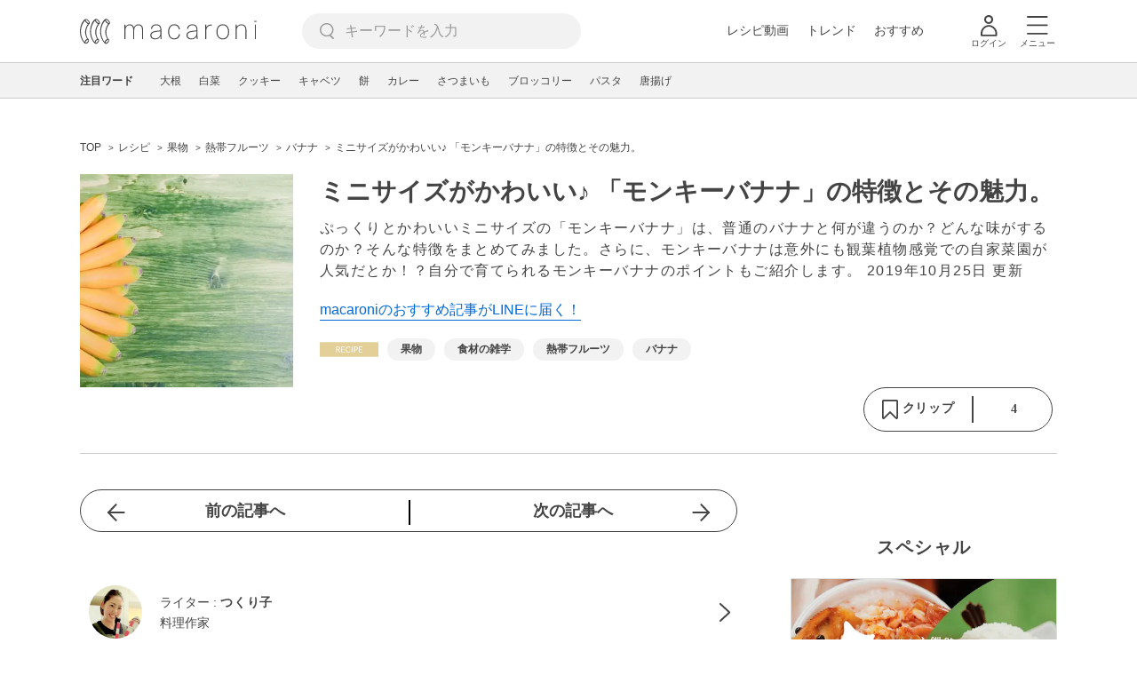

--- FILE ---
content_type: text/html; charset=UTF-8
request_url: https://macaro-ni.jp/82863
body_size: 16684
content:
<!doctype html>
<html lang="ja">
    <head prefix="og: http://ogp.me/ns# fb: http://ogp.me/ns/fb# website: http://ogp.me/ns/website#">
        <title>ミニサイズがかわいい♪ 「モンキーバナナ」の特徴とその魅力。 - macaroni</title>
        <link rel="preconnect" href="https://cdn.macaro-ni.jp">
<link rel="preconnect" href="https://pagead2.googlesyndication.com">
<link rel="preconnect" href="https://www.googletagmanager.com">
    <link rel="preconnect" href="https://googleads.g.doubleclick.net">

                    <meta name="robots" content="noindex,noarchive">
        <meta name="description" content="ぷっくりとかわいいミニサイズの「モンキーバナナ」は、普通のバナナと何が違うのか？どんな味がするのか？そんな特徴をまとめてみました。さらに、モンキーバナナは意外にも観葉植物感覚での自家菜園が人気だとか！？自分で育てられるモンキーバナナのポイントもご紹介します。">
    <meta name="thumbnail" content="https://cdn.macaro-ni.jp/assets/img/shutterstock/shutterstock_233544439.jpg"/>
    <link rel="canonical" href="https://macaro-ni.jp/82863">
            <link rel="next" href="https://macaro-ni.jp/82863?page=2">
            <link rel="alternate" href="android-app://jp.trustridge.macaroni.app/http/macaro-ni.jp/android/launch/82863"/>

    <script type="text/javascript" language="javascript">
        var vc_pid = "885181680";
    </script>

            <script type="text/javascript" src="//aml.valuecommerce.com/vcdal.js" async></script>
    
    
                <meta charset="utf-8">
<meta http-equiv="X-UA-Compatible" content="IE=Edge">
    <meta name="robots" content="max-image-preview:large" />
<meta name="viewport" content="width=device-width,initial-scale=1.0,minimum-scale=1.0">

<link title="macaroni [マカロニ]" href="https://macaro-ni.jp/rss/pickup.rss" rel="alternate" type="application/rss+xml">
<link rel="apple-touch-icon" href="https://cdn.macaro-ni.jp/assets/img/top/icon_round.png"/>
<link rel="icon" href="https://cdn.macaro-ni.jp/assets/img/top/favicon.ico">
        
                <link rel="preload" href="https://use.fontawesome.com/releases/v5.8.1/css/all.css" integrity="sha384-50oBUHEmvpQ+1lW4y57PTFmhCaXp0ML5d60M1M7uH2+nqUivzIebhndOJK28anvf" crossorigin="anonymous" onload="this.onload=null;this.rel='stylesheet'" as="style">
<link rel="preload" href="https://maxcdn.bootstrapcdn.com/font-awesome/4.7.0/css/font-awesome.min.css" type="text/css" onload="this.onload=null;this.rel='stylesheet'" as="style">

    <link rel="stylesheet" href="https://cdn.macaro-ni.jp/css/pc/app.css?id=4da034e3dfc4a17a2038d5788c6a62e9" type="text/css" media="all" />
        
            <script type="application/ld+json">
    {"@context":"http:\/\/schema.org","@type":"WebSite","about":"macaroni [マカロニ] | 食から暮らしを豊かにするライフスタイルメディア","url":"https:\/\/macaro-ni.jp\/","potentialAction":{"@type":"SearchAction","target":"https:\/\/macaro-ni.jp\/search?q={query}","query-input":"required name=query"}}
</script>


<script type="application/ld+json">{"@context":"https:\/\/schema.org","@type":"Article","name":"ミニサイズがかわいい♪ 「モンキーバナナ」の特徴とその魅力。","articleSection":"レシピ","contentLocation":{"@type":"Place","name":"日本"},"copyrightHolder":{"@type":"Organization","name":"株式会社トラストリッジ"},"funder":{"@type":"Organization","name":"株式会社トラストリッジ"},"inLanguage":"ja","copyrightYear":"2026","isAccessibleForFree":"true","keywords":["果物","食材の雑学","熱帯フルーツ","バナナ"],"editor":{"@type":"Person","name":"macaroni編集部"},"author":{"@type":"Person","name":"つくり子","jobTitle":"料理作家","brand":"macaroni（マカロニ）","description":"フードカメラ、メディアコーディネーター。テレビ業界に15年以上在籍。ディレクター・プロデューサーとしてテレビ番組制作をするかたわら料理動画のフードコーディネート、レシピアイデア、撮影、編集など、ディレクション経験を生かし料理作家として活躍中。","image":{"@type":"ImageObject","url":"https:\/\/cdn.macaro-ni.jp\/image\/user\/12\/12357\/5b2d9c2a6170dea4b265452d2d154f93.png"},"worksFor":"macaroni（マカロニ）","funder":{"@type":"Organization","name":"株式会社トラストリッジ"},"contactPoint":{"@type":"ContactPoint","telephone":"03-6412-8794","email":"info@macaro-ni.jp","contactType":"総合窓口","areaServed":"JP","availableLanguage":"Japanese"},"url":"https:\/\/macaro-ni.jp\/user\/Tsukuriko","sameAs":["https:\/\/www.cchan.tv\/clipper\/tsukuriko\/"],"hasCredential":[]},"datePublished":"2019-10-25 17:05:32","description":"ぷっくりとかわいいミニサイズの「モンキーバナナ」は、普通のバナナと何が違うのか？どんな味がするのか？そんな特徴をまとめてみました。さらに、モンキーバナナは意外にも観葉植物感覚での自家菜園が人気だとか！？自分で育てられるモンキーバナナのポイントもご紹介します。","headline":"ミニサイズがかわいい♪ 「モンキーバナナ」の特徴とその魅力。","image":{"@type":"ImageObject","url":["https:\/\/cdn.macaro-ni.jp\/assets\/img\/shutterstock\/shutterstock_233544439.jpg"]},"thumbnailUrl":["https:\/\/cdn.macaro-ni.jp\/assets\/img\/shutterstock\/shutterstock_233544439.jpg?p=1x1","https:\/\/cdn.macaro-ni.jp\/assets\/img\/shutterstock\/shutterstock_233544439.jpg?p=4x3","https:\/\/cdn.macaro-ni.jp\/assets\/img\/shutterstock\/shutterstock_233544439.jpg?p=16x9"],"publisherImprint":{"@type":"Organization","name":"macaroni（マカロニ）","logo":{"@type":"ImageObject","url":"https:\/\/cdn.macaro-ni.jp\/assets\/img\/v2\/pc_logo_black_215_35.png"}},"publisher":{"@type":"Organization","name":"株式会社トラストリッジ","logo":{"@type":"ImageObject","url":"https:\/\/cdn.macaro-ni.jp\/assets\/img\/trustridge_logo.png"}},"dateModified":"2025-08-21T02:38:00.000000Z","mainEntityOfPage":"https:\/\/macaro-ni.jp\/82863"}</script>

<script type="application/ld+json">
{"@context":"https:\/\/schema.org","@type":"BreadcrumbList","itemListElement":[{"@type":"ListItem","position":1,"name":"レシピ","item":"https:\/\/macaro-ni.jp\/category\/recipe"},{"@type":"ListItem","position":2,"name":"果物","item":"https:\/\/macaro-ni.jp\/tag\/recipes\/3302"},{"@type":"ListItem","position":3,"name":"熱帯フルーツ","item":"https:\/\/macaro-ni.jp\/tag\/recipes\/3353"},{"@type":"ListItem","position":4,"name":"バナナ","item":"https:\/\/macaro-ni.jp\/tag\/recipes\/3354"},{"@type":"ListItem","position":5,"name":"ミニサイズがかわいい♪ 「モンキーバナナ」の特徴とその魅力。"}]}
</script>




<script type="application/ld+json">
{"@context":"https:\/\/schema.org","@type":"Recipe","name":"ミニサイズがかわいい♪ 「モンキーバナナ」の特徴とその魅力。","image":["https:\/\/cdn.macaro-ni.jp\/assets\/img\/shutterstock\/shutterstock_233544439.jpg?p=1x1","https:\/\/cdn.macaro-ni.jp\/assets\/img\/shutterstock\/shutterstock_233544439.jpg?p=4x3","https:\/\/cdn.macaro-ni.jp\/assets\/img\/shutterstock\/shutterstock_233544439.jpg?p=16x9"],"author":{"@type":"Person","name":"つくり子","jobTitle":"料理作家","brand":"macaroni（マカロニ）","description":"フードカメラ、メディアコーディネーター。テレビ業界に15年以上在籍。ディレクター・プロデューサーとしてテレビ番組制作をするかたわら料理動画のフードコーディネート、レシピアイデア、撮影、編集など、ディレクション経験を生かし料理作家として活躍中。","image":{"@type":"ImageObject","url":"https:\/\/cdn.macaro-ni.jp\/image\/user\/12\/12357\/5b2d9c2a6170dea4b265452d2d154f93.png"},"worksFor":"macaroni（マカロニ）","funder":{"@type":"Organization","name":"株式会社トラストリッジ"},"contactPoint":{"@type":"ContactPoint","telephone":"03-6412-8794","email":"info@macaro-ni.jp","contactType":"総合窓口","areaServed":"JP","availableLanguage":"Japanese"},"url":"https:\/\/macaro-ni.jp\/user\/Tsukuriko","sameAs":["https:\/\/www.cchan.tv\/clipper\/tsukuriko\/"],"hasCredential":[]},"datePublished":"2019-10-25T17:05:32+09:00","dateModified":"2019-10-25T17:05:32+09:00","keywords":"熱帯フルーツ, バナナ","description":"ぷっくりとかわいいミニサイズの「モンキーバナナ」は、普通のバナナと何が違うのか？どんな味がするのか？そんな特徴をまとめてみました。さらに、モンキーバナナは意外にも観葉植物感覚での自家菜園が人気だとか！？自分で育てられるモンキーバナナのポイントもご紹介します。","recipeCategory":"果物, 食材の雑学","recipeCuisine":"日本","interactionStatistic":[{"@type":"InteractionCounter","interactionType":{"@type":"LikeAction"},"userInteractionCount":4}]}
</script>

            <meta name="twitter:card" content="summary_large_image">
    <meta name="twitter:site" content="@macaroni_news">
    <meta name="twitter:title" content="ミニサイズがかわいい♪ 「モンキーバナナ」の特徴とその魅力。 - macaroni">
    <meta name="twitter:description" content="ぷっくりとかわいいミニサイズの「モンキーバナナ」は、普通のバナナと何が違うのか？どんな味がするのか？そんな特徴をまとめてみました。さらに、モンキーバナナは意外にも観葉植物感覚での自家菜園が人気だとか！？自分で育てられるモンキーバナナのポイントもご紹介します。">
    <meta name="twitter:image" content="https://cdn.macaro-ni.jp/assets/img/shutterstock/shutterstock_233544439.jpg">
    <meta property="og:locale" content="ja_JP">
    <meta property="og:title" content="ミニサイズがかわいい♪ 「モンキーバナナ」の特徴とその魅力。 - macaroni">
    <meta property="og:type" content="article">
            <meta property="og:image" content="https://cdn.macaro-ni.jp/assets/img/shutterstock/shutterstock_233544439.jpg">
            <meta property="og:image" content="https://cdn.macaro-ni.jp/assets/img/shutterstock/shutterstock_233544439.jpg">
        <meta property="og:url" content="https://macaro-ni.jp/82863">
    <meta property="og:description" content="ぷっくりとかわいいミニサイズの「モンキーバナナ」は、普通のバナナと何が違うのか？どんな味がするのか？そんな特徴をまとめてみました。さらに、モンキーバナナは意外にも観葉植物感覚での自家菜園が人気だとか！？自分で育てられるモンキーバナナのポイントもご紹介します。">
    <meta property="og:site_name" content="macaroni [マカロニ]">
            <meta property="fb:pages" content="655800347811781" />
<meta property="fb:app_id" content="1385631188326032">
<meta property="og:locale" content="ja_JP">



        
                <meta name="google-site-verification" content="saZ5TzkpiWbKncaD59bFWjg5O4k9zq4FYyHj6Rwj7_4" />


<script>
    (async function() {
        try {
            
            const response = await fetch('/api/users/id', {
                method: 'GET',
                credentials: 'include',
                headers: {
                    'X-Requested-With': 'XMLHttpRequest',
                    'Accept': 'application/json'
                }
            });

            if (response.ok) {
                const data = await response.json();
                window.dataLayer = window.dataLayer || [];
                window.dataLayer.push({
                    'user_id': data.user_id,
                    'event': 'gtm.set_user_id'
                });
            }
        } catch (error) {
            console.error('ユーザーID取得apiの実行に失敗');
        } finally {
            
            (function(w,d,s,l,i){w[l]=w[l]||[];w[l].push({'gtm.start':
                new Date().getTime(),event:'gtm.js'});var f=d.getElementsByTagName(s)[0],
                j=d.createElement(s),dl=l!='dataLayer'?'&l='+l:'';j.async=true;j.src=
                'https://www.googletagmanager.com/gtm.js?id='+i+dl;f.parentNode.insertBefore(j,f);
            })(window,document,'script','dataLayer','GTM-5W8H9MR');
        }
    })();
</script>

<meta name="format-detection" content="telephone=no">



    
    
    <meta name="p:domain_verify" content="a55e853810e2afd5944437594a6adb5b"/>
        
        
        <script async="async" src="https://securepubads.g.doubleclick.net/tag/js/gpt.js"></script>
    <script>
        window.googletag = window.googletag || {cmd: []};
        var google_interstitial_slot;
        googletag.cmd.push(function() {
            google_interstitial_slot = googletag.defineOutOfPageSlot("/146460235/M_PC_ART_Interstitial", googletag.enums.OutOfPageFormat.INTERSTITIAL);
            if (google_interstitial_slot) {
                google_interstitial_slot.addService(googletag.pubads());
            }
            googletag.pubads().enableSingleRequest();
            googletag.enableServices();
            googletag.display(google_interstitial_slot);
        });
    </script>

    
    <script>
        window.gnshbrequest = window.gnshbrequest || {cmd:[]};
        window.gnshbrequest.cmd.push(function(){
            window.gnshbrequest.forceInternalRequest();
        });
    </script>
    <script async src="https://securepubads.g.doubleclick.net/tag/js/gpt.js"></script>
    <script async src="https://cpt.geniee.jp/hb/v1/219635/1438/wrapper.min.js"></script>

    
    <script type="text/javascript">
        window.googletag = window.googletag || {cmd: []};
        googletag.cmd.push(function () {
            
            googletag.defineSlot('/146460235/PC_ALL_1stRec', [[1, 1], [300, 250], 'fluid'], 'div-gpt-ad-00001-0').addService(googletag.pubads());
            googletag.defineSlot('/146460235/PC_ALL_2ndRec', [[300, 250], 'fluid'], 'div-gpt-ad-00002-0').addService(googletag.pubads());
            googletag.defineSlot('/146460235/PC_ART_3rdRec', [[1, 1], [300, 250], 'fluid'], 'div-gpt-ad-00003-0').addService(googletag.pubads());
            googletag.defineSlot('/146460235/PC_ART_4thRec', [[1, 1], [300, 250], [300, 600], 'fluid'], 'div-gpt-ad-00004-0').addService(googletag.pubads());
            googletag.defineSlot('/146460235/PC_ART_Overlay', [[1, 1], [728, 90]], 'div-gpt-ad-00050-0').addService(googletag.pubads());
            googletag.defineSlot('/146460235/M_PC_ALL_2ndRec2', [[1, 1], [300, 250], 'fluid'], 'div-gpt-ad-00002-2-0').addService(googletag.pubads());
            googletag.defineSlot('/146460235/PC_ALL_2ndRec3', [[1, 1], [300, 250], 'fluid'], 'div-gpt-ad-00002-3-0').addService(googletag.pubads());
            googletag.defineSlot('/146460235/PC_ART_LeftRec', [[300, 250], [336, 280], 'fluid'], 'div-gpt-ad-00021-0').addService(googletag.pubads());
            googletag.defineSlot('/146460235/PC_ART_RightRec', [[300, 250], [336, 280], 'fluid'], 'div-gpt-ad-00022-0').addService(googletag.pubads());

                            
                googletag.defineSlot('/146460235/PC_ART_Billboard', [[1, 1], [728, 90], [970, 90], [970, 250], 'fluid'], 'div-gpt-ad-00010-0').addService(googletag.pubads());
                                    googletag.defineSlot('/146460235/PC_ART_InLeftRec', [[300, 250], [336, 280], 'fluid'], 'div-gpt-ad-00011-0').addService(googletag.pubads());
                    googletag.defineSlot('/146460235/PC_ART_InRightRec', [[300, 250], [336, 280], 'fluid'], 'div-gpt-ad-00012-0').addService(googletag.pubads());
                                                    googletag.defineSlot('/146460235/PC_ART_In2LeftRec', [[300, 250], [336, 280], 'fluid'], 'div-gpt-ad-00013-0').addService(googletag.pubads());
                    googletag.defineSlot('/146460235/PC_ART_In2RightRec', [[300, 250], [336, 280], 'fluid'], 'div-gpt-ad-00014-0').addService(googletag.pubads());
                            
            googletag.pubads().enableSingleRequest();
            googletag.pubads().collapseEmptyDivs();
            googletag.enableServices();
        });
    </script>

    


    
            <script type="text/javascript">
            window._taboola = window._taboola || [];
            _taboola.push({article:'auto'});
            !function (e, f, u, i) {
                if (!document.getElementById(i)){
                    e.async = 1;
                    e.src = u;
                    e.id = i;
                    f.parentNode.insertBefore(e, f);
                }
            }(document.createElement('script'),
                document.getElementsByTagName('script')[0],
                '//cdn.taboola.com/libtrc/macaroni/loader.js',
                'tb_loader_script');
            if(window.performance && typeof window.performance.mark == 'function')
            {window.performance.mark('tbl_ic');}
        </script>
    
    </head>
    <body>
                    <noscript><iframe src="https://www.googletagmanager.com/ns.html?id=GTM-5W8H9MR"
height="0" width="0" style="display:none;visibility:hidden"></iframe></noscript>


<script type="text/javascript">
    service_domain = "macaro-ni.jp";
</script>

    
    <div id="fb-root"></div>
                <div class="l-wrapper">
            <header class="globalHeader" id="js-globalHeader">
    
    <div class="drawerMenu">
    <input class="drawerMenu__drawerMenuCheckbox" id="drawerMenuCheckbox" type="checkbox">
    <label class="drawerMenu__overlay" for="drawerMenuCheckbox"></label>

    <div class="drawerMenu__inner">
        <label class="drawerMenu__closeAction" for="drawerMenuCheckbox">
            <div class="drawerMenu__closeButton"></div>
            <p class="drawerMenu__closeText">閉じる</p>
        </label>
        <ul class="drawerMenu__itemWrapper">
            <li class="drawerMenu__item">
                <a href="/trend" class="drawerMenu__link ga_inside_link">
                    <img
                        src="https://cdn.macaro-ni.jp/assets/img/v4/trend.svg"
                        class="drawerMenu__icon"
                        loading="lazy"
                        alt=""
                    >
                    <p class="drawerMenu__text">トレンドニュース</p>
                </a>
            </li>
                            <li class="drawerMenu__item">
                    <a href="/category/recipe" class="drawerMenu__link ga_category">
                        <img
                            src="https://cdn.macaro-ni.jp/assets/img/v4/recipe.svg"
                            class="drawerMenu__icon"
                            loading="lazy"
                            alt=""
                        >
                        <p class="drawerMenu__text">レシピ</p>
                    </a>
                </li>
                
                                    <li class="drawerMenu__item">
                        <a class="drawerMenu__link ga_inside_link" href="/movie">
                            <img
                                src="https://cdn.macaro-ni.jp/assets/img/v4/movie.svg"
                                class="drawerMenu__icon"
                                loading="lazy"
                                alt=""
                            >
                            <p class="drawerMenu__text">レシピ動画</p>
                        </a>
                    </li>
                                            <li class="drawerMenu__item">
                    <a href="/category/gourmet" class="drawerMenu__link ga_category">
                        <img
                            src="https://cdn.macaro-ni.jp/assets/img/v4/gourmet.svg"
                            class="drawerMenu__icon"
                            loading="lazy"
                            alt=""
                        >
                        <p class="drawerMenu__text">おでかけ</p>
                    </a>
                </li>
                
                                            <li class="drawerMenu__item">
                    <a href="/category/living" class="drawerMenu__link ga_category">
                        <img
                            src="https://cdn.macaro-ni.jp/assets/img/v4/living.svg"
                            class="drawerMenu__icon"
                            loading="lazy"
                            alt=""
                        >
                        <p class="drawerMenu__text">暮らし</p>
                    </a>
                </li>
                
                                            <li class="drawerMenu__item">
                    <a href="/category/health" class="drawerMenu__link ga_category">
                        <img
                            src="https://cdn.macaro-ni.jp/assets/img/v4/health.svg"
                            class="drawerMenu__icon"
                            loading="lazy"
                            alt=""
                        >
                        <p class="drawerMenu__text">ヘルス&amp;ビューティー</p>
                    </a>
                </li>
                
                                            <li class="drawerMenu__item">
                    <a href="/category/food" class="drawerMenu__link ga_category">
                        <img
                            src="https://cdn.macaro-ni.jp/assets/img/v4/food.svg"
                            class="drawerMenu__icon"
                            loading="lazy"
                            alt=""
                        >
                        <p class="drawerMenu__text">フード&amp;ドリンク</p>
                    </a>
                </li>
                
                                        <li class="drawerMenu__item">
                <a href="/topics" class="drawerMenu__link ga_inside_link">
                    <img
                        src="https://cdn.macaro-ni.jp/assets/img/v4/topics.svg"
                        class="drawerMenu__icon"
                        loading="lazy"
                        alt=""
                    >
                    <p class="drawerMenu__text">特集</p>
                </a>
            </li>
            <li class="drawerMenu__item">
                <a href="/serialize" class="drawerMenu__link ga_inside_link">
                    <img
                        src="https://cdn.macaro-ni.jp/assets/img/v4/serialize.svg"
                        class="drawerMenu__icon"
                        loading="lazy"
                        alt=""
                    >
                    <p class="drawerMenu__text">連載</p>
                </a>
            </li>
            <li class="drawerMenu__item">
                <a href="/mate" class="drawerMenu__link ga_inside_link">
                    <img
                        src="https://cdn.macaro-ni.jp/assets/img/v4/mate.svg"
                        class="drawerMenu__icon"
                        loading="lazy"
                        alt=""
                    />
                    <p class="drawerMenu__text">マカロニメイト</p>
                </a>
            </li>
            <li class="drawerMenu__item">
                <a href="https://ranking.macaro-ni.jp/votes/voting?utm_source=media&utm_medium=macaroni" class="drawerMenu__link">
                    <img
                        src="https://cdn.macaro-ni.jp/assets/img/v4/ranking.svg"
                        class="drawerMenu__icon"
                        loading="lazy"
                        alt=""
                    />
                    <p class="drawerMenu__text">人気投票に参加</p>
                </a>
            </li>
        </ul>
        <div class="drawerMenu__linkWrapper">
                            <a class="drawerMenu__link ga_inside_link" href="/login">ログイン</a>
                                    <img
                src="https://cdn.macaro-ni.jp/assets/img/v4/login_white.svg"
                class="drawerMenu__linkIcon"
                loading="lazy"
                alt=""
            >
        </div>
        <div class="drawerMenu__infoSnsWrapper">
            <a class="drawerMenu__infoSnsIconList ga_outside_link" href="https://twitter.com/macaroni_news" target="_blank">
                <img class="drawerMenu__infoSnsIcon" src="https://cdn.macaro-ni.jp/assets/img/v4/x.svg" alt="X" loading="lazy">
            </a>
            <a class="drawerMenu__infoSnsIconList ga_outside_link" href="https://www.facebook.com/macaroni.jp/" target="_blank">
                <img class="drawerMenu__infoSnsIcon" src="https://cdn.macaro-ni.jp/assets/img/v4/facebook.svg" alt="Facebook" loading="lazy">
            </a>
            <a class="drawerMenu__infoSnsIconList ga_outside_link" href="https://www.instagram.com/macaroni_news/" target="_blank">
                <img class="drawerMenu__infoSnsIcon" src="https://cdn.macaro-ni.jp/assets/img/v4/instagram.png" alt="Instagram" loading="lazy">
            </a>
            <a class="drawerMenu__infoSnsIconList ga_outside_link" href="https://www.youtube.com/channel/UC6vzXCyUFiz0wMF6aIe7Isg" target="_blank">
                <img class="drawerMenu__infoSnsIcon" src="https://cdn.macaro-ni.jp/assets/img/v4/youtube.png" alt="YouTube" loading="lazy">
            </a>
        </div>
    </div>
</div>

    <div class="globalHeader__inner">
        <div class="globalHeader__logoWrapper">
            <a class="globalHeader__logoText ga_inside_link" href="/">
                <img class="globalHeader__logoText" src="https://cdn.macaro-ni.jp/assets/img/v4/header_logo.svg" alt="マカロニ">
            </a>
        </div>
        <section class="searchMenu">
    <input class="searchMenu__searchMenuCheckbox" id="searchMenuCheckbox" type="checkbox">
    <div class="searchMenu__inner">

        <div class="searchMenu__formWrapper">
            <div class="searchMenu__searchFormWrapper">
                <form action="/search" method="get" id="searchForm" class="searchMenu__form">
                                            <input type="text" class="searchMenu__formInput" id="searchFormKeywordInput" name="q" placeholder="キーワードを入力" autocomplete="off">
                                        <img
                        src="https://cdn.macaro-ni.jp/assets/img/v4/cross.svg"
                        alt=""
                        id="searchKeywordDelete"
                        class="searchMenu__keywordDeleteIcon"
                        loading="lazy"
                    />
                </form>
            </div>
        </div>
        <div class="searchMenu__keywordWrapper">
            <div id="suggestWrapper" class="searchMenu__suggestWrapper"></div>
            <span class="searchMenu__keywordTitle">人気のキーワード</span>
            <ul class="searchMenu__keywordListWrapper">
                                                            <li class="searchMenu__keywordList">
                            <a href="/tag/1933" class="searchMenu__keywordLink ga_inside_link">macaroniクリエイターズ</a>
                        </li>
                                                                                <li class="searchMenu__keywordList">
                            <a href="/tag/recipes/2775" class="searchMenu__keywordLink ga_inside_link">煮物</a>
                        </li>
                                                                                <li class="searchMenu__keywordList">
                            <a href="/tag/recipes/3028" class="searchMenu__keywordLink ga_inside_link">野菜</a>
                        </li>
                                                                                <li class="searchMenu__keywordList">
                            <a href="/tag/5573" class="searchMenu__keywordLink ga_inside_link">料理の雑学</a>
                        </li>
                                                                                <li class="searchMenu__keywordList">
                            <a href="/tag/recipes/2302" class="searchMenu__keywordLink ga_inside_link">野菜料理</a>
                        </li>
                                                                                <li class="searchMenu__keywordList">
                            <a href="/tag/recipes/2399" class="searchMenu__keywordLink ga_inside_link">スープ・汁物・シチュー</a>
                        </li>
                                                                                <li class="searchMenu__keywordList">
                            <a href="/tag/recipes/4670" class="searchMenu__keywordLink ga_inside_link">簡単レシピ</a>
                        </li>
                                                                                <li class="searchMenu__keywordList">
                            <a href="/tag/recipes/3804" class="searchMenu__keywordLink ga_inside_link">粉類</a>
                        </li>
                                                                                <li class="searchMenu__keywordList">
                            <a href="/tag/recipes/4242" class="searchMenu__keywordLink ga_inside_link">パン・シリアル</a>
                        </li>
                                                </ul>
        </div>
    </div>
    <label class="searchMenu__overlay" for="searchMenuCheckbox"></label>
</section>

        <div class="globalHeader__searchFormWrapper">
            <form action="/search" method="get" id="searchForm" class="globalHeader__form">
                                   <input type="text" readonly="readonly" class="globalHeader__formInput" id="toggleSearchFormView" name="q" placeholder="キーワードを入力" autocomplete="off">
                            </form>
        </div>
        <div class="globalHeader__menuWrapper">
            <div class="globalHeader__menuListWrapper">
                <div class="globalHeader__menuList">
                    <a class="globalHeader__menuLink ga_inside_link" href="/movie">レシピ動画</a>
                </div>
                <div class="globalHeader__menuList">
                    <a class="globalHeader__menuLink ga_inside_link" href="/trend">トレンド</a>
                </div>
                <div class="globalHeader__menuList">
                    <a class="globalHeader__menuLink ga_inside_link" href="/topics">おすすめ</a>
                </div>
            </div>
            <div class="globalHeader__actionWrapper">
                
                                    <div class="globalHeader__iconList">
                        <a href="/login" class="ga_inside_link">
                            <span class="globalHeader__iconWrapper">
                                <img class="globalHeader__icon" src="https://cdn.macaro-ni.jp/assets/img/v4/login.svg" alt="">
                            </span>
                            <span class="globalHeader__iconDescription">ログイン</span>
                        </a>
                    </div>
                                                <div class="globalHeader__iconList">
                    <label for="drawerMenuCheckbox" class="globalHeader__drawerCheckboxLabel">
                        <span class="globalHeader__iconWrapper">
                            <img class="globalHeader__icon" src="https://cdn.macaro-ni.jp/assets/img/v4/menu.svg" alt="">
                        </span>
                        <span class="globalHeader__iconDescription">メニュー</span>
                    </label>
                </div>
            </div>
        </div>
    </div>
</header>
            <div class="featuredTag">
    <div class="featuredTag__wrapper">
        <div class="featuredTag__label">注目ワード</div>
        <div id="featuredTagList" class="featuredTag__tagWrapper">
            
        </div>
    </div>
</div>
            <div class="l-contentsHeader">
                    <aside class="ad-billboard">
        <div id='div-gpt-ad-00010-0'>
            <script>
                googletag.cmd.push(function() { googletag.display('div-gpt-ad-00010-0'); });
            </script>
        </div>
    </aside>
                
                                    <div class="articleHeader">
                                <section class="breadcrumb--article">
            
        <ol class="breadcrumb__items">
                            <li class="breadcrumb__item breadcrumb__tagView">
                                            <a href="/" class="breadcrumb__link ga_inside_link">
                            <span class="breadcrumb__text">TOP</span>
                        </a>
                                    </li>
                            <li class="breadcrumb__item breadcrumb__tagView">
                                            <a href="/category/recipe" class="breadcrumb__link ga_inside_link">
                            <span class="breadcrumb__text">レシピ</span>
                        </a>
                                    </li>
                            <li class="breadcrumb__item breadcrumb__tagView">
                                            <a href="/tag/recipes/3302" class="breadcrumb__link ga_inside_link">
                            <span class="breadcrumb__text">果物</span>
                        </a>
                                    </li>
                            <li class="breadcrumb__item breadcrumb__tagView">
                                            <a href="/tag/recipes/3353" class="breadcrumb__link ga_inside_link">
                            <span class="breadcrumb__text">熱帯フルーツ</span>
                        </a>
                                    </li>
                            <li class="breadcrumb__item breadcrumb__tagView">
                                            <a href="/tag/recipes/3354" class="breadcrumb__link ga_inside_link">
                            <span class="breadcrumb__text">バナナ</span>
                        </a>
                                    </li>
                            <li class="breadcrumb__item breadcrumb__tagView">
                                            <div class="breadcrumb__link">
                            <span class="breadcrumb__text">ミニサイズがかわいい♪ 「モンキーバナナ」の特徴とその魅力。</span>
                        </div>
                                    </li>
                    </ol>
    </section>
                                <div class="articleInfo">
    
    
    <div class="articleInfo__info">
                    <div class="articleInfo__thumbnailWrapper">
                <img
                    class="articleInfo__thumbnail"
                    src="https://cdn.macaro-ni.jp/assets/img/shutterstock/shutterstock_233544439.jpg?p=small"
                    alt=""
                />
            </div>
                <div class="articleInfo__descriptionWrapper">
            <h1 class="articleInfo__title">ミニサイズがかわいい♪ 「モンキーバナナ」の特徴とその魅力。</h1>
            <p class="articleInfo__description">ぷっくりとかわいいミニサイズの「モンキーバナナ」は、普通のバナナと何が違うのか？どんな味がするのか？そんな特徴をまとめてみました。さらに、モンキーバナナは意外にも観葉植物感覚での自家菜園が人気だとか！？自分で育てられるモンキーバナナのポイントもご紹介します。
                <span>2019年10月25日 更新</span>
            </p>
                            <a class="articleInfo__descriptionPromotion" href="https://line.me/R/ti/p/%40oa-macaroni">macaroniのおすすめ記事がLINEに届く！</a>
                        <div class="articleInfo__otherWrapper">
                
                                <div class="articleInfo__tagAndDateWrapper">
                    <div class="articleInfo__tagWrapper">
                        <a
                            class="articleInfo__categoryName"
                            href="/category/recipe"
                            aria-label="レシピカテゴリーの記事一覧へ"
                        >
                                                            <img
                                    src="https://cdn.macaro-ni.jp/assets/img/category/recipe.svg"
                                    alt=""
                                    class="articleInfo__categoryIcon"
                                >
                                                    </a>
                                                    <a href="/tag/recipes/3302" class="articleInfo__tagLink">
                                <span class="articleInfo__tag">果物</span>
                            </a>
                                                    <a href="/tag/5499" class="articleInfo__tagLink">
                                <span class="articleInfo__tag">食材の雑学</span>
                            </a>
                                                    <a href="/tag/recipes/3353" class="articleInfo__tagLink">
                                <span class="articleInfo__tag">熱帯フルーツ</span>
                            </a>
                                                    <a href="/tag/recipes/3354" class="articleInfo__tagLink">
                                <span class="articleInfo__tag">バナナ</span>
                            </a>
                                            </div>
                </div>
            </div>

            <div class="articleInfo__clipSection">
                <div class="articleInfo__videoInfoWrapper">
                    
                    
                    
                    
                                    </div>
                <div class="serviceButtons">
            <div class="serviceButtons__clipWrapper" id="fav_area">
            <div
                id="pc_summary_like"
                class="serviceButtons__clip"
                data-delay_login="pc_summary_like"
                data-delay_login_param="summary_id:82863"
                data-color="#E3D099"
                data-is-login=""
                data-login-url="https://macaro-ni.jp/login"
            >
                <a id="like_bt" class="serviceButtons__clipLink">
                    <span class="serviceButtons__clipButton clip_button " style="background-color: #fff" data-color="#E3D099">
                        <div class="serviceButtons__clipImageWrapper">
                            <img
                                class="serviceButtons__clipImage clip_image"
                                src="https://cdn.macaro-ni.jp/assets/img/v4/clip.png"
                                alt=""
                            />
                            <span class="serviceButtons__clipText">クリップ</span>
                        </div>
                        <span class="serviceButtons__clipDelimiter"></span>
                        <span class="serviceButtons__clipCount">4</span>
                    </span>
                </a>
            </div>
        </div>
    </div>
            </div>
        </div>
    </div>
</div>


                        </div>
                            </div>
            <div class="l-contentsWrapper">
                <main role="main" class="l-main">
                    <article class="l-article">
                            
    
    <section
            class="articleShow"
            data-article-id="82863"
            data-video-url=""
    >
        
        
        
                    <div class="articleShow__topTransition">
                <a href="https://macaro-ni.jp/75894"
                   class="articleShow__topPrevArticleLink">
                    前の記事へ
                </a>
                <a href="https://macaro-ni.jp/90441"
                   class="articleShow__topNextArticleLink">
                    次の記事へ
                </a>
            </div>
        
        
                    <div class="articleShow__info">
                <div class="articleShow__border"></div>
                <div class="articleShow__writer">
                    <div class="articleShow__writerLeft">
                        <img
                            class="articleShow__writerImage"
                            src="https://cdn.macaro-ni.jp/image/user/12/12357/5b2d9c2a6170dea4b265452d2d154f93.png?p=mini"
                            alt=""
                        />
                    </div>
                    <div class="articleShow__writerRight">
                        <p class="articleShow__writerText">ライター : <span class="articleShow__writerName">つくり子</span></p>
                        <p class="articleShow__writerPosition">料理作家</p>
                        <img
                            src="https://cdn.macaro-ni.jp/assets/img/v4/writerLink.svg"
                            class="articleShow__writerImageIcon"
                            loading="lazy"
                            alt=""
                        />
                    </div>
                    <a
                        class="ga_inside_link articleShow__writerNameLink"
                        href="/user/Tsukuriko"
                        aria-label="つくり子のプロフィールへ"
                    ></a>
                </div>
                            </div>
        
                    <div id="nativeAd_pc_underWriter" class="articleShow__nativeAd">
                <script>
                    document.addEventListener('DOMContentLoaded', function () {
                        window.nativeAdApiResult === null ? window.targetNativeAdUnitQueueList.push('nativeAd_pc_underWriter') : window.embedNativeAd('nativeAd_pc_underWriter');
                    });
                </script>
            </div>
        
                    <div class="articleShow__headLine">
                <div class="articleShow__headLineTitleWrapper">
                    <h2 class="articleShow__headLineTitle">目次</h2>
                    <div class="articleShow__headLineToggle headLineToggle">
                        <span class="articleShow__headLineToggleText" data-is-open="true">小見出しも全て表示</span>
                        <span class="articleShow__headLineToggleText" data-is-open="false">閉じる</span>
                        <img
                            src="https://cdn.macaro-ni.jp/assets/img/gray_arrow_icon_right.png"
                            class="articleShow__headLineToggleIcon"
                            alt=""
                            width="8"
                            height="12"
                            loading="lazy"
                            data-is-open="false"
                        >
                    </div>
                </div>
                <nav class="articleShow__headingListItemsWrapper">
                    <ul class="articleShow__headingListItems">
                                                    <li class="articleShow__headingListItem--large">
                                <div class="articleShow__headingListItemRow">
                                    <div class="articleShow__headingListItemDot--large"></div>
                                    <div data-to="heading-1121048"
                                        onclick="ga('send', {hitType:'event', eventCategory:'AgendaClick', eventAction: location.pathname, eventLabel: 'heading-1121048'});">
                                        <a class="articleShow__headingListLink ga_inside_link"
                                            href="/82863#heading-1121048">
                                                <p class="articleShow__headingListTitle">モンキーバナナとは</p>
                                        </a>
                                    </div>
                                </div>
                                                                    <ul class="articleShow__headingListItems">
                                                                                    <li class="articleShow__headingListItem--medium" data-is-open="false">
                                                <div class="articleShow__headingListItemRow">
                                                    <div class="articleShow__headingListItemDot--medium"></div>
                                                    <div data-to="heading-1121052"
                                                        onclick="ga('send', {hitType:'event', eventCategory:'AgendaClick', eventAction: location.pathname, eventLabel: 'heading-1121052'});">
                                                        <a class="articleShow__headingListLink ga_inside_link"
                                                            href="/82863#heading-1121052">
                                                                <p class="articleShow__headingListTitle">正式名称「セニョリータバナナ」</p>
                                                        </a>
                                                    </div>
                                                </div>
                                            </li>
                                                                                    <li class="articleShow__headingListItem--medium" data-is-open="false">
                                                <div class="articleShow__headingListItemRow">
                                                    <div class="articleShow__headingListItemDot--medium"></div>
                                                    <div data-to="heading-1121061"
                                                        onclick="ga('send', {hitType:'event', eventCategory:'AgendaClick', eventAction: location.pathname, eventLabel: 'heading-1121061'});">
                                                        <a class="articleShow__headingListLink ga_inside_link"
                                                            href="/82863#heading-1121061">
                                                                <p class="articleShow__headingListTitle">モンキーバナナの味の特徴</p>
                                                        </a>
                                                    </div>
                                                </div>
                                            </li>
                                                                            </ul>
                                                            </li>
                                                    <li class="articleShow__headingListItem--large">
                                <div class="articleShow__headingListItemRow">
                                    <div class="articleShow__headingListItemDot--large"></div>
                                    <div data-to="heading-1121062"
                                        onclick="ga('send', {hitType:'event', eventCategory:'AgendaClick', eventAction: location.pathname, eventLabel: 'heading-1121062'});">
                                        <a class="articleShow__headingListLink ga_inside_link"
                                            href="/82863#heading-1121062">
                                                <p class="articleShow__headingListTitle">モンキーバナナの魅力</p>
                                        </a>
                                    </div>
                                </div>
                                                                    <ul class="articleShow__headingListItems">
                                                                                    <li class="articleShow__headingListItem--medium" data-is-open="false">
                                                <div class="articleShow__headingListItemRow">
                                                    <div class="articleShow__headingListItemDot--medium"></div>
                                                    <div data-to="heading-1121063"
                                                        onclick="ga('send', {hitType:'event', eventCategory:'AgendaClick', eventAction: location.pathname, eventLabel: 'heading-1121063'});">
                                                        <a class="articleShow__headingListLink ga_inside_link"
                                                            href="/82863#heading-1121063">
                                                                <p class="articleShow__headingListTitle">小さいから食べきりやすい</p>
                                                        </a>
                                                    </div>
                                                </div>
                                            </li>
                                                                                    <li class="articleShow__headingListItem--medium" data-is-open="false">
                                                <div class="articleShow__headingListItemRow">
                                                    <div class="articleShow__headingListItemDot--medium"></div>
                                                    <div data-to="heading-1121064"
                                                        onclick="ga('send', {hitType:'event', eventCategory:'AgendaClick', eventAction: location.pathname, eventLabel: 'heading-1121064'});">
                                                        <a class="articleShow__headingListLink ga_inside_link"
                                                            href="/82863#heading-1121064">
                                                                <p class="articleShow__headingListTitle">コンパクトで持ち運びに便利</p>
                                                        </a>
                                                    </div>
                                                </div>
                                            </li>
                                                                            </ul>
                                                            </li>
                                                    <li class="articleShow__headingListItem--large">
                                <div class="articleShow__headingListItemRow">
                                    <div class="articleShow__headingListItemDot--large"></div>
                                    <div data-to="heading-1121065"
                                        onclick="ga('send', {hitType:'event', eventCategory:'AgendaClick', eventAction: location.pathname, eventLabel: 'heading-1121065'});">
                                        <a class="articleShow__headingListLink ga_inside_link"
                                            href="/82863#heading-1121065">
                                                <p class="articleShow__headingListTitle">モンキーバナナは自家菜園も可能！</p>
                                        </a>
                                    </div>
                                </div>
                                                                    <ul class="articleShow__headingListItems">
                                                                                    <li class="articleShow__headingListItem--medium" data-is-open="false">
                                                <div class="articleShow__headingListItemRow">
                                                    <div class="articleShow__headingListItemDot--medium"></div>
                                                    <div data-to="heading-1121097"
                                                        onclick="ga('send', {hitType:'event', eventCategory:'AgendaClick', eventAction: location.pathname, eventLabel: 'heading-1121097'});">
                                                        <a class="articleShow__headingListLink ga_inside_link"
                                                            href="/82863?page=2#heading-1121097">
                                                                <p class="articleShow__headingListTitle">育て方のコツとポイント</p>
                                                        </a>
                                                    </div>
                                                </div>
                                            </li>
                                                                            </ul>
                                                            </li>
                                                    <li class="articleShow__headingListItem--large">
                                <div class="articleShow__headingListItemRow">
                                    <div class="articleShow__headingListItemDot--large"></div>
                                    <div data-to="heading-1121098"
                                        onclick="ga('send', {hitType:'event', eventCategory:'AgendaClick', eventAction: location.pathname, eventLabel: 'heading-1121098'});">
                                        <a class="articleShow__headingListLink ga_inside_link"
                                            href="/82863?page=2#heading-1121098">
                                                <p class="articleShow__headingListTitle">ミニサイズの食べておいしい！飾って楽しい！モンキーバナナ</p>
                                        </a>
                                    </div>
                                </div>
                                                            </li>
                                            </ul>
                </nav>
            </div>
        
        <div class="articleShow__body">
            
                            <div id="amzn-assoc-ad-87dd8513-558e-46d6-bcb8-b5d2300b3798"></div>
                <script async
                        src="https://z-fe.associates-amazon.com/onetag/v2?MarketPlace=JP&instanceId=87dd8513-558e-46d6-bcb8-b5d2300b3798"></script>
            
            
            
            
                            <div class="articleShow__contents">
                                                <div
    class="articleShow__contentsHeading"
    data-content-id="heading-1121048"
>
                                <h2 class="articleShow__contentsHeading--large" id="heading-1121048">モンキーバナナとは</h2>
                        </div>
                                            </div>
                            <div class="articleShow__contents">
                                                <div
    class="articleShow__contentsImage"
    id="image1312738"
    data-content-id="image-1312738"
>
            <div class="articleShow__contentsImageArea">
    
    <div class="articleShow__contentsImageWrapper" style="height: calc(740px / 640 * 428);max-height: 540px;">
                    <a href="/items/1312738"  rel="noopener" class="articleShow__contentsImageLinkUrl ga_inside_link" id="1312738">
                <img
                    src="https://cdn.macaro-ni.jp/assets/img/v4/glass.svg"
                    class="articleShow__contentsImageGlass"
                    loading="lazy"
                    alt=""
                />
                            <img
                src="https://cdn.macaro-ni.jp/assets/img/shutterstock/shutterstock_233544439.jpg?p=medium"
                class="articleShow__contentsOtherImage"
                alt="かわいく並んだモンキーバナナ"
                loading="lazy"
                width="100%"
                
            >
            </a>
            </div>
        <div class="articleShow__contentsImageTextWrapper">
        <strong></strong>
        
    </div>
    </div>
    </div>
                                            </div>
                            <div class="articleShow__contents">
                                                <div
    class="articleShow__contentsHeading"
    data-content-id="heading-1121052"
>
            <i class="fa fa-circle-o articleShow__contentsIcon--mid"></i>
        <h3 class="articleShow__contentsHeading--mid" id="heading-1121052">正式名称「セニョリータバナナ」</h3>
    </div>
                                            </div>
                            <div class="articleShow__contents">
                                                <div
    class="articleShow__contentsText"
    data-content-id="text-1022305"
>
    <div class="articleShow__contentsTextBody text-font-mid color-black">日本では「モンキーバナナ」でお馴染みですが、正式名称は「セニョリータバナナ」といいます♪ 最近では、ベイビースウィートやセニョリータという名前でスーパーにも陳列されるようになりました。

原産国は、主にフィリピン。普通のバナナと違い500m以上の高地で栽培することによって、甘みがギュっとつまった味に。1本の長さは通常のバナナ半分の7cmから9cm、重さも1/3とかわいいミニサイズなんです。</div>
    </div>
                                            </div>
                            <div class="articleShow__contents">
                                                <div
    class="articleShow__contentsHeading"
    data-content-id="heading-1121061"
>
            <i class="fa fa-circle-o articleShow__contentsIcon--mid"></i>
        <h3 class="articleShow__contentsHeading--mid" id="heading-1121061">モンキーバナナの味の特徴</h3>
    </div>
                                            </div>
                            <div class="articleShow__contents">
                                                <div
    class="articleShow__contentsText"
    data-content-id="text-1022402"
>
    <div class="articleShow__contentsTextBody text-font-mid color-black">小ぶりだけど、しっかり甘いのがモンキーバナナの特徴！寒暖差が激しい高地で栽培することによって、酸味は少なく糖度が高くなるそうです。サイズ感の見た目以上に果肉はやわらかく、もっちりとした食感を楽しむことができます。

甘さは十分あるので、無糖のヨーグルトや低糖質のスイーツを作るときにもぴったり♪ さらに甘みを感じたい方は少し加熱して食べるのもオススメ！グラニュー糖をふりかけてフライパンで焼くとまた絶品です。</div>
    </div>
                                            </div>
                            <div class="articleShow__contents">
                                                
                            <div class="ad-articleInline">
        <div class="ad-articleInline__leftItem">
            <div id='div-gpt-ad-00011-0' style="width: 336px; min-height: 280px">
                <script>
                    googletag.cmd.push(function() { googletag.display('div-gpt-ad-00011-0'); });
                </script>
            </div>
        </div>
        <div class="ad-articleInline__rightItem">
            <div id='div-gpt-ad-00012-0' style="width: 336px; min-height: 280px">
                <script>
                    googletag.cmd.push(function() { googletag.display('div-gpt-ad-00012-0'); });
                </script>
            </div>
        </div>
    </div>
                                            </div>
                            <div class="articleShow__contents">
                                                <div
    class="articleShow__contentsHeading"
    data-content-id="heading-1121062"
>
                                <h2 class="articleShow__contentsHeading--large" id="heading-1121062">モンキーバナナの魅力</h2>
                        </div>
                                            </div>
                            <div class="articleShow__contents">
                                                <div
    class="articleShow__contentsHeading"
    data-content-id="heading-1121063"
>
            <i class="fa fa-circle-o articleShow__contentsIcon--mid"></i>
        <h3 class="articleShow__contentsHeading--mid" id="heading-1121063">小さいから食べきりやすい</h3>
    </div>
                                            </div>
                            <div class="articleShow__contents">
                                                <div
    class="articleShow__contentsText"
    data-content-id="text-1022404"
>
    <div class="articleShow__contentsTextBody text-font-mid color-black">普通の大きさのバナナ1本は少し量が多いかな〜と思う方に、モンキーバナナはぴったりサイズ！毎朝の朝食にプラスしたり、小腹が空いたとき、ランチ後のスイーツタイムにもちょうど良い食べきりサイズ。ついつい甘いものが欲しくなるときに、モンキーバナナだと栄養価も高くヘルシーで3時のおやつタイムにもぴったり♪</div>
    </div>
                                            </div>
                            <div class="articleShow__contents">
                                                
                            <div class="ad-articleInline">
        <div class="ad-articleInline__leftItem">
            <div id='div-gpt-ad-00013-0' style="width: 336px; min-height: 280px">
                <script>
                    googletag.cmd.push(function() { googletag.display('div-gpt-ad-00013-0'); });
                </script>
            </div>
        </div>
        <div class="ad-articleInline__rightItem">
            <div id='div-gpt-ad-00014-0' style="width: 336px; min-height: 280px">
                <script>
                    googletag.cmd.push(function() { googletag.display('div-gpt-ad-00014-0'); });
                </script>
            </div>
        </div>
    </div>
                                            </div>
                            <div class="articleShow__contents">
                                                <div
    class="articleShow__contentsHeading"
    data-content-id="heading-1121064"
>
            <i class="fa fa-circle-o articleShow__contentsIcon--mid"></i>
        <h3 class="articleShow__contentsHeading--mid" id="heading-1121064">コンパクトで持ち運びに便利</h3>
    </div>
                                            </div>
                            <div class="articleShow__contents">
                                                <div
    class="articleShow__contentsText"
    data-content-id="text-1022431"
>
    <div class="articleShow__contentsTextBody text-font-mid color-black">モンキーバナナは通常のバナナに比べて1/3の重さと、小さいサイズ感が持ち運びにとても便利♪ お弁当にプラスしてモンキーバナナを持っていってもよし、外出先で子供がお腹すいた〜と言いはじめても、子供の手のひらにぴったりおさまるのでこぼさず食べられます。</div>
    </div>
                                            </div>
                            <div class="articleShow__contents">
                                                <div
    class="articleShow__contentsHeading"
    data-content-id="heading-1121065"
>
                                <h2 class="articleShow__contentsHeading--large" id="heading-1121065">モンキーバナナは自家菜園も可能！</h2>
                        </div>
                                            </div>
                            <div class="articleShow__contents">
                                                <div
    class="articleShow__contentsAffiliate"
    data-content-id="affiliate-113573"
>
    <div class="articleShow__contentsAffiliateWrapper">
        <div class="articleShow__contentsAffiliateRow">
            <div class="articleShow__contentsAffiliateImageArea">
                <div class="swiper articleShow__contentsAffiliateSlider">
                    <div class="swiper-wrapper">
                        <div class="swiper-slide articleShow__contentsAffiliateSliderItem">
                            <a
                                class="ga_aff_amazon ga_page_external_link"
                                href="https://www.amazon.co.jp/dp/B07WRY3TH2?tag=b17736f000-22&amp;linkCode=osi&amp;th=1&amp;psc=1"
                                target="_blank"
                                rel="noopener"
                                id="113573_image"
                            >
                                <img
                                    src="https://images-fe.ssl-images-amazon.com/images/I/51-onHqEquL.jpg"
                                    alt="ドワーフ・モンキーバナナの苗木"
                                    class="articleShow__contentsAffiliateImage"
                                    loading="lazy"
                                />
                            </a>
                            <a
                                class="articleShow__contentsAffiliateUrl ga_aff_amazon ga_page_external_link"
                                href="https://www.amazon.co.jp/dp/B07WRY3TH2?tag=b17736f000-22&amp;linkCode=osi&amp;th=1&amp;psc=1"
                                target="_blank"
                                rel="noopener"
                                                                    id="113573_amazon"
                                                            >出典：amazon.co.jp</a>
                        </div>
                                                    <div class="swiper-slide articleShow__contentsAffiliateSliderItem">
                                                                    <a
                                        class="ga_aff_amazon ga_page_external_link"
                                        href="https://ck.jp.ap.valuecommerce.com/servlet/referral?sid=3188189&amp;pid=886761264&amp;vc_url=https%3A%2F%2Fshopping.yahoo.co.jp%2Fsearch%3Fp%3DITANSE+%E3%83%90%E3%83%8A%E3%83%8A%E8%8B%97+%E3%83%89%E3%83%AF%E3%83%BC%E3%83%95%E3%83%A2%E3%83%B3%E3%82%AD%E3%83%BC%E3%83%90%E3%83%8A%E3%83%8A%28%E7%9F%AE%E6%80%A7%E3%83%90%E3%83%8A%E3%83%8A%29+%E6%9E%9C%E6%A8%B9%E8%8B%97+13.5cm%E3%83%9D%E3%83%83%E3%83%88+1%E5%80%8B+%E9%80%81%E6%96%99%E7%84%A1%E6%96%99+%E3%82%A4%E3%82%BF%E3%83%B3%E3%82%BB%E5%85%AC%E5%BC%8F"
                                        target="_blank"
                                        rel="noopener"
                                        id="113573_image"
                                        aria-label="ドワーフ・モンキーバナナの苗木のページへ移動"
                                    >
                                        <img
                                            src="https://item-shopping.c.yimg.jp/i/l/itanse_nae00261"
                                            class="articleShow__contentsAffiliateImage"
                                            alt=""
                                            loading="lazy"
                                        />
                                    </a>
                                    <a
                                        class="articleShow__contentsAffiliateUrl ga_aff_amazon ga_page_external_link"
                                        href="https://ck.jp.ap.valuecommerce.com/servlet/referral?sid=3188189&amp;pid=886761264&amp;vc_url=https%3A%2F%2Fshopping.yahoo.co.jp%2Fsearch%3Fp%3DITANSE+%E3%83%90%E3%83%8A%E3%83%8A%E8%8B%97+%E3%83%89%E3%83%AF%E3%83%BC%E3%83%95%E3%83%A2%E3%83%B3%E3%82%AD%E3%83%BC%E3%83%90%E3%83%8A%E3%83%8A%28%E7%9F%AE%E6%80%A7%E3%83%90%E3%83%8A%E3%83%8A%29+%E6%9E%9C%E6%A8%B9%E8%8B%97+13.5cm%E3%83%9D%E3%83%83%E3%83%88+1%E5%80%8B+%E9%80%81%E6%96%99%E7%84%A1%E6%96%99+%E3%82%A4%E3%82%BF%E3%83%B3%E3%82%BB%E5%85%AC%E5%BC%8F"
                                        target="_blank"
                                        rel="noopener"
                                                                                    id="113573_amazon"
                                                                            >出典：shopping.yahoo.co.jp</a>
                                                            </div>
                                            </div>
                    <!-- ナビゲーション矢印 -->
                    <img src="https://cdn.macaro-ni.jp/assets/img/v4/prevarrow.svg" class="articleShow__contentsAffiliatePrevIcon" alt="前の画像">
                    <img src="https://cdn.macaro-ni.jp/assets/img/v4/prevarrow.svg" class="articleShow__contentsAffiliateNextIcon" alt="次の画像">
                    <!-- ページネーション -->
                    <div class="swiper-pagination articleShow__contentsAffiliateDots"></div>
                </div>
            </div>
            <div class="articleShow__contentsAffiliateDetailArea">
                <p class="articleShow__contentsAffiliateLabel">ITEM</p>
                <p class="articleShow__contentsAffiliateName">ドワーフ・モンキーバナナの苗木</p>
                                    <p class="articleShow__contentsAffiliatePrice">￥4,480〜</p>
                
                                    <p class="articleShow__contentsAffiliateDescription">サイズ：13.5cmポット</p>
                
                <ul class="articleShow__AffiliateBtns">
                                                                        <li>
                                <a
                                    class="articleShow__btn gtm_viewable_impression_aff ga_aff_amazon　ga_page_external_link"
                                    href="https://www.amazon.co.jp/dp/B07WRY3TH2?tag=b17736f000-22&amp;linkCode=osi&amp;th=1&amp;psc=1"
                                    target="_blank"
                                    rel="noopener"
                                    id="113573_amazon"
                                                                    >
                                <div class="articleShow__affiliateLabel">Amazonで詳細をみる</div>
                                                                    <div class="articleShow__affiliatePrice">¥4,480(税込)</div>
                                                                </a>
                            </li>
                                                                                    <li>
                            <a
                                class="articleShow__btn gtm_viewable_impression_aff ga_aff_yahoo ga_page_external_link"
                                href="https://ck.jp.ap.valuecommerce.com/servlet/referral?sid=3188189&amp;pid=886761264&amp;vc_url=https%3A%2F%2Fshopping.yahoo.co.jp%2Fsearch%3Fp%3DITANSE+%E3%83%90%E3%83%8A%E3%83%8A%E8%8B%97+%E3%83%89%E3%83%AF%E3%83%BC%E3%83%95%E3%83%A2%E3%83%B3%E3%82%AD%E3%83%BC%E3%83%90%E3%83%8A%E3%83%8A%28%E7%9F%AE%E6%80%A7%E3%83%90%E3%83%8A%E3%83%8A%29+%E6%9E%9C%E6%A8%B9%E8%8B%97+13.5cm%E3%83%9D%E3%83%83%E3%83%88+1%E5%80%8B+%E9%80%81%E6%96%99%E7%84%A1%E6%96%99+%E3%82%A4%E3%82%BF%E3%83%B3%E3%82%BB%E5%85%AC%E5%BC%8F"
                                target="_blank"
                                rel="noopener"
                                 id="113573_yahoo"
                            >
                            <div class="articleShow__affiliateLabel">Yahoo!ショッピングで詳細をみる</div>
                                                            <div class="articleShow__affiliatePrice">¥4,480(税込)</div>
                                                        </a>
                        </li>
                                    </ul>
                                    <div class="articleShow__contentsAffiliatePriceCheckedAt">
                        ※2020年7月10日時点
                        <span class="articleShow__contentsAffiliateDateInfo">
                            <i class="fa fa-question-circle"></i>
                            <span class="articleShow__contentsAffiliateDateInfoTip">価格は表示された日付のものであり、変更される場合があります。本商品の購入においては、Amazon.co.jpおよびrakuten.co.jpおよびshopping.yahoo.co.jpで正確かつ最新の情報をご確認ください。</span>
                        </span>
                    </div>
                            </div>
        </div>
    </div>
</div>

                                            </div>
                            <div class="articleShow__contents">
                                                <div
    class="articleShow__contentsText"
    data-content-id="text-1022330"
>
    <div class="articleShow__contentsTextBody text-font-mid color-black">実は意外にも育てやすくて自家菜園に人気なモンキーバナナ！そもそもバナナは、木ではなく草。葉っぱが何枚も重なって実ができるので、観葉植物としても愛好家が多いんです。こちらの商品は実がなるまで約2年、その後も約10年も楽しむことができるとあってギフトにも人気の苗木です。</div>
    </div>
                                            </div>
            
                    </div>

        <div class="articleShow__report">
            <a class="articleShow__reportLink ga_inside_link"
               href="/site/contact?article_id=82863">この記事を報告する</a>
        </div>

        <div class="articleShow__nextPage">
            <a href="https://macaro-ni.jp/82863?page=2" class="articleShow__nextPageLink ga_tag_next_page">
                <div class="articleShow__nextPageCaption">次のページ</div>
                <div class="articleShow__nextPageTitleWrapper">
                    <div class="articleShow__nextPageTitle">ミニサイズの食べておいしい！飾って楽しい！モンキーバナナ</div>
                </div>
            </a>
        </div>
    
    <div class="articleShow__pagination">
        <ul class="articleShow__pagination__items">
            <li>
                
                                    <span class="articleShow__pagination__itemBox">
                        <span class="articleShow__pagination__prevArrow--active"></span>
                    </span>
                            </li>

                            
                                    <li>
                                                    <span class="articleShow__pagination__itemBox--active">1</span>
                                            </li>
                                    <li>
                                                    
                            <a href="/82863?page=2" class="articleShow__pagination__itemBox ga_tag_pagenation">2</a>
                                            </li>
                
                        <li>
                
                                    <a href="https://macaro-ni.jp/82863?page=2" class="articleShow__pagination__itemBox ga_tag_pagenation" aria-label="次ページへ">
                        <span class="articleShow__pagination__nextArrow"></span>
                    </a>
                            </li>
        </ul>
    </div>

                    <div class="articleShow__cautionWrapper">
                                    <div class="articleShow__caution">※掲載情報は記事制作時点のもので、現在の情報と異なる場合があります。</div>
                            </div>
        
        <div class="ad-articleInline" style="margin: 60px 0;">
        <div class="ad-articleInline__leftItem">
            <div id='div-gpt-ad-00021-0' style="width: 336px; min-height: 280px">
                <script>
                    googletag.cmd.push(function() { googletag.display('div-gpt-ad-00021-0'); });
                </script>
            </div>
        </div>
        <div class="ad-articleInline__rightItem">
            <div id='div-gpt-ad-00022-0' style="width: 336px; min-height: 280px">
                <script>
                    googletag.cmd.push(function() { googletag.display('div-gpt-ad-00022-0'); });
                </script>
            </div>
        </div>
    </div>

        
        
        
                    <div class="articleShow__bottomTransition">
                <div class="articleShow__bottomTransitionTitle">
                    <span>バナナに関する記事</span>
                </div>
                <div class="articleShow__bottomTransitionContent">
                    <a href="https://macaro-ni.jp/75894">
                        <div class="articleShow__bottomPrevArticle">
                            <img
                                src="https://cdn.macaro-ni.jp/assets/img/v4/page_icon_arrow.svg"
                                class="articleShow__bottomPrevArticleIcon"
                                loading="lazy"
                                alt="前の記事へ"
                            />
                            <p>
                                <img
                                    src="https://cdn.macaro-ni.jp/assets/img/shutterstock/shutterstock_527858077.jpg?p=medium"
                                    class="articleShow__bottomPrevArticleImage"
                                    loading="lazy"
                                    alt=""
                                >
                            </p>
                            <span class="articleShow__bottomPrevArticleTitle">バナナの賞味期限ってどのくらい？保存方法や見分け方とは</span>
                        </div>
                    </a>
                    <a href="https://macaro-ni.jp/90441">
                        <div class="articleShow__bottomNextArticle">
                            <span class="articleShow__bottomNextArticleTitle">おいしいバナナジュースが飲みたい！人気専門店に聞く、とっておきのつくり方</span>
                            <p>
                                <img
                                    src="https://cdn.macaro-ni.jp/image/summary/90/90441/D0q6XyGJ60ekMvg3djBrxWdpaYTONXcrV0kxCTc7.jpeg?p=medium"
                                    class="articleShow__bottomNextArticleImage"
                                    loading="lazy"
                                    alt=""
                                >
                            </p>
                            <img
                                src="https://cdn.macaro-ni.jp/assets/img/v4/page_icon_arrow.svg"
                                class="articleShow__bottomNextArticleIcon"
                                loading="lazy"
                                alt="次の記事へ"
                            >
                        </div>
                    </a>
                </div>
            </div>
        
                    <div id="nativeAd_pc_underKw" class="articleShow__nativeAdBottom">
                <script>
                    document.addEventListener('DOMContentLoaded', function () {
                        window.nativeAdApiResult === null ? window.targetNativeAdUnitQueueList.push('nativeAd_pc_underKw') : window.embedNativeAd('nativeAd_pc_underKw');
                    });
                </script>
            </div>
            </section>

    <section class="ad-relations">
        <div id="taboola-below-article-thumbnails"></div>
<script type="text/javascript">
  window._taboola = window._taboola || [];
  _taboola.push({
    mode: 'alternating-thumbnails-a',
    container: 'taboola-below-article-thumbnails',
    placement: 'Below Article Thumbnails',
    target_type: 'mix'
  });
</script>
    </section>

            <div class="articleShow__tagArticleRanking">
    <div class="articleShow__tagArticleRankingTitle">
        <span>バナナの人気ランキング</span>
    </div>
    <ul class="articleShow__tagArticleRankingList">
                    <li class="articleShow__tagArticleRankingListItem">
                <a href="/107084"
                   class="articleShow__tagArticleRankingListItemLink ga_inside_link">
                    <span class="articleShow__tagArticleRankingItemRank">1</span>
                    <div class="articleShow__tagArticleRankingItemThumbnail">
                        <img
                            src="https://cdn.macaro-ni.jp/image/summary/107/107084/v26GhFmKEX5hBJYN64Nx6WOMADN59MNgUqMHa0oS.jpg?p=mini"
                            class="articleShow__tagArticleRankingItemThumbnailImage"
                            loading="lazy"
                            alt=""
                        />
                    </div>
                    <p class="articleShow__tagArticleRankingItemTitle">グルテンフリー♪米粉のバナナパウンドケーキ</p>
                    <img
                        src="https://cdn.macaro-ni.jp/assets/img/page_icon_active.png"
                        class="articleShow__tagArticleRankingItemLinkDecoration"
                        loading="lazy"
                        alt=""
                    />
                </a>
            </li>
                    <li class="articleShow__tagArticleRankingListItem">
                <a href="/80869"
                   class="articleShow__tagArticleRankingListItemLink ga_inside_link">
                    <span class="articleShow__tagArticleRankingItemRank">2</span>
                    <div class="articleShow__tagArticleRankingItemThumbnail">
                        <img
                            src="https://cdn.macaro-ni.jp/image/summary/80/80869/fb164600055db34d26ed275a1269d96a.jpg?p=mini"
                            class="articleShow__tagArticleRankingItemThumbnailImage"
                            loading="lazy"
                            alt=""
                        />
                    </div>
                    <p class="articleShow__tagArticleRankingItemTitle">とろっと濃厚。「バナナスムージー」の簡単な作り方・レシピ</p>
                    <img
                        src="https://cdn.macaro-ni.jp/assets/img/page_icon_active.png"
                        class="articleShow__tagArticleRankingItemLinkDecoration"
                        loading="lazy"
                        alt=""
                    />
                </a>
            </li>
                    <li class="articleShow__tagArticleRankingListItem">
                <a href="/101063"
                   class="articleShow__tagArticleRankingListItemLink ga_inside_link">
                    <span class="articleShow__tagArticleRankingItemRank">3</span>
                    <div class="articleShow__tagArticleRankingItemThumbnail">
                        <img
                            src="https://cdn.macaro-ni.jp/image/summary/101/101063/ejUEqBHrxiLs8D3xosdWwiWfp3mSqGfELN9D3LNf.jpg?p=mini"
                            class="articleShow__tagArticleRankingItemThumbnailImage"
                            loading="lazy"
                            alt=""
                        />
                    </div>
                    <p class="articleShow__tagArticleRankingItemTitle">基本のバナナケーキ（バナナパウンドケーキ）</p>
                    <img
                        src="https://cdn.macaro-ni.jp/assets/img/page_icon_active.png"
                        class="articleShow__tagArticleRankingItemLinkDecoration"
                        loading="lazy"
                        alt=""
                    />
                </a>
            </li>
                    <li class="articleShow__tagArticleRankingListItem">
                <a href="/12612"
                   class="articleShow__tagArticleRankingListItemLink ga_inside_link">
                    <span class="articleShow__tagArticleRankingItemRank">4</span>
                    <div class="articleShow__tagArticleRankingItemThumbnail">
                        <img
                            src="https://cdn.macaro-ni.jp/image/summary/12/12612/FETkSMsZAPViEMJUJEDQX8BcmW4ngcXnKZi87Clk.jpg?p=mini"
                            class="articleShow__tagArticleRankingItemThumbnailImage"
                            loading="lazy"
                            alt=""
                        />
                    </div>
                    <p class="articleShow__tagArticleRankingItemTitle">バナナの冷凍保存方法を総まとめ！冷凍バナナのアレンジレシピ10選も</p>
                    <img
                        src="https://cdn.macaro-ni.jp/assets/img/page_icon_active.png"
                        class="articleShow__tagArticleRankingItemLinkDecoration"
                        loading="lazy"
                        alt=""
                    />
                </a>
            </li>
                    <li class="articleShow__tagArticleRankingListItem">
                <a href="/147349"
                   class="articleShow__tagArticleRankingListItemLink ga_inside_link">
                    <span class="articleShow__tagArticleRankingItemRank">5</span>
                    <div class="articleShow__tagArticleRankingItemThumbnail">
                        <img
                            src="https://cdn.macaro-ni.jp/image/summary/147/147349/HQUVrC8WOKbLp4HoBlMqZ06KPkczeln023WxfQlk.jpg?p=mini"
                            class="articleShow__tagArticleRankingItemThumbnailImage"
                            loading="lazy"
                            alt=""
                        />
                    </div>
                    <p class="articleShow__tagArticleRankingItemTitle">混ぜて炊くだけ！炊飯器で作る米粉バナナケーキ</p>
                    <img
                        src="https://cdn.macaro-ni.jp/assets/img/page_icon_active.png"
                        class="articleShow__tagArticleRankingItemLinkDecoration"
                        loading="lazy"
                        alt=""
                    />
                </a>
            </li>
            </ul>
            <div class="articleShow__readMore">
            <a href="/tag/recipes/3354" class="articleShow__readMorelink ga_inside_link">
                <span class="articleShow__readMoretext">もっと見る</span>
            </a>
        </div>
    </div>

    
    <div class="ad-articleInline" style="margin: 60px 0;">
        <div class="ad-articleInline__leftItem">
            <script async src="https://pagead2.googlesyndication.com/pagead/js/adsbygoogle.js?client=ca-pub-9650601076364279" crossorigin="anonymous"></script>
            <ins class="adsbygoogle"
                 style="display:block; text-align:center;"
                 data-ad-layout="in-article"
                 data-ad-format="fluid"
                 data-ad-client="ca-pub-9650601076364279"
                 data-ad-slot="1370314587"></ins>
            <script>
                (adsbygoogle = window.adsbygoogle || []).push({});
            </script>

        </div>

        <div class="ad-articleInline__rightItem">
            <script async src="https://pagead2.googlesyndication.com/pagead/js/adsbygoogle.js?client=ca-pub-9650601076364279" crossorigin="anonymous"></script>
            <ins class="adsbygoogle"
                 style="display:block; text-align:center;"
                 data-ad-layout="in-article"
                 data-ad-format="fluid"
                 data-ad-client="ca-pub-9650601076364279"
                 data-ad-slot="7935722930"></ins>
            <script>
                (adsbygoogle = window.adsbygoogle || []).push({});
            </script>
        </div>
    </div>
                        <h3 class="articleShow__contentsLinkHeading">編集部のおすすめ</h3>
<div id="nativeAd_pc_commonEditorRecommend" class="articleList__editorRecommendWrapper">
    <script>
        document.addEventListener('DOMContentLoaded', function () {
            window.nativeAdApiResult === null ? window.targetNativeAdUnitQueueList.push('nativeAd_pc_commonEditorRecommend') : window.embedNativeAd('nativeAd_pc_commonEditorRecommend');
        });
    </script>
</div>
                    </article>
                    <aside class="l-sidebar">
                                    <section class="ad-sidebar">
        <div id='div-gpt-ad-00001-0' style="min-height: 250px">
            <script>
                googletag.cmd.push(function() { googletag.display('div-gpt-ad-00001-0'); });
            </script>
        </div>
    </section>
<section class="recommendRich">
        <div class="headLine">
            <h2 class="headLine__title--sidebar">スペシャル</h2>
        </div>
        <div class="recommendRich__imgWrapper">
            <a
                href="/172461"
                class="ga_inside_link"
                
                data-google-interstitial=false
            >
                <img src="https://cdn.macaro-ni.jp/image/summary/172/172461/i5mlQs33FK5lRDSq9aDZ16NLKngeSBnCCpcGRfyG.jpg?p=small" alt="スペシャル" class="recommendRich__img">
            </a>
        </div>
    </section>
<section class="editorRecommend">
    <div class="headLine">
        <h2 class="headLine__title--sidebar">編集部のおすすめ</h2>
    </div>
    <div id="nativeAd_pc_rightColumn" class="editorRecommend__itemWrapper">
        <script>
            document.addEventListener('DOMContentLoaded', function () {
                window.nativeAdApiResult === null ? window.targetNativeAdUnitQueueList.push('nativeAd_pc_rightColumn') : window.embedNativeAd('nativeAd_pc_rightColumn');
            });
        </script>
    </div>
</section>
<section class="ad-sidebar">
        <div id='div-gpt-ad-00002-0' style="min-height: 250px">
            <script>
                googletag.cmd.push(function() { googletag.display('div-gpt-ad-00002-0'); });
            </script>
        </div>
    </section>
<section class="categoryList">
    <div class="headLine">
        <h2 class="headLine__title--sidebar">カテゴリー</h2>
    </div>
    <ul class="categoryList__items">
        <li class="categoryList__item">
            <a href="/trend" class="categoryList__link ga_inside_link">
                <img
                    src="https://cdn.macaro-ni.jp/assets/img/v4/trend.svg"
                    class="categoryList__icon"
                    loading="lazy"
                    alt=""
                >
                <p class="categoryList__text">トレンドニュース</p>
            </a>
        </li>
                    <li class="categoryList__item">
                <a href="/category/recipe" class="categoryList__link ga_category">
                    <img
                        src="https://cdn.macaro-ni.jp/assets/img/v4/recipe.svg"
                        class="categoryList__icon"
                        loading="lazy"
                        alt=""
                    >
                    <p class="categoryList__text">レシピ</p>
                </a>
            </li>
            
                            <li class="categoryList__item">
                    <a class="categoryList__link ga_inside_link" href="/movie">
                        <img
                            src="https://cdn.macaro-ni.jp/assets/img/v4/movie.svg"
                            class="categoryList__icon"
                            loading="lazy"
                            alt=""
                        >
                        <p class="categoryList__text">レシピ動画</p>
                    </a>
                </li>
                                <li class="categoryList__item">
                <a href="/category/gourmet" class="categoryList__link ga_category">
                    <img
                        src="https://cdn.macaro-ni.jp/assets/img/v4/gourmet.svg"
                        class="categoryList__icon"
                        loading="lazy"
                        alt=""
                    >
                    <p class="categoryList__text">おでかけ</p>
                </a>
            </li>
            
                                <li class="categoryList__item">
                <a href="/category/living" class="categoryList__link ga_category">
                    <img
                        src="https://cdn.macaro-ni.jp/assets/img/v4/living.svg"
                        class="categoryList__icon"
                        loading="lazy"
                        alt=""
                    >
                    <p class="categoryList__text">暮らし</p>
                </a>
            </li>
            
                                <li class="categoryList__item">
                <a href="/category/health" class="categoryList__link ga_category">
                    <img
                        src="https://cdn.macaro-ni.jp/assets/img/v4/health.svg"
                        class="categoryList__icon"
                        loading="lazy"
                        alt=""
                    >
                    <p class="categoryList__text">ヘルス&amp;ビューティー</p>
                </a>
            </li>
            
                                <li class="categoryList__item">
                <a href="/category/food" class="categoryList__link ga_category">
                    <img
                        src="https://cdn.macaro-ni.jp/assets/img/v4/food.svg"
                        class="categoryList__icon"
                        loading="lazy"
                        alt=""
                    >
                    <p class="categoryList__text">フード&amp;ドリンク</p>
                </a>
            </li>
            
                            <li class="categoryList__item">
            <a href="/topics" class="categoryList__link ga_inside_link">
                <img
                    src="https://cdn.macaro-ni.jp/assets/img/v4/topics.svg"
                    class="categoryList__icon"
                    loading="lazy"
                    alt=""
                >
                <p class="categoryList__text">特集</p>
            </a>
        </li>
        <li class="categoryList__item">
            <a href="/serialize" class="categoryList__link ga_inside_link">
                <img
                    src="https://cdn.macaro-ni.jp/assets/img/v4/serialize.svg"
                    class="categoryList__icon"
                    loading="lazy"
                    alt=""
                >
                <p class="categoryList__text">連載</p>
            </a>
        </li>
        <li class="categoryList__item">
            <a href="/mate" class="categoryList__link ga_inside_link">
                <img
                    src="https://cdn.macaro-ni.jp/assets/img/v4/mate.svg"
                    class="categoryList__icon"
                    loading="lazy"
                    alt=""
                >
                <p class="categoryList__text">マカロニメイト</p>
            </a>
        </li>
        <li class="categoryList__item">
            <a href="https://ranking.macaro-ni.jp/votes/voting?utm_source=media&utm_medium=macaroni" class="categoryList__link">
                <img
                    src="https://cdn.macaro-ni.jp/assets/img/v4/ranking.svg"
                    class="categoryList__icon"
                    loading="lazy"
                    alt=""
                >
                <p class="categoryList__text">人気投票に参加</p>
            </a>
        </li>
    </ul>
</section>
<section class="ad-sidebar">
        <div id='div-gpt-ad-00002-2-0' style='min-width: 300px; min-height: 250px;'>
            <script>
                googletag.cmd.push(function() { googletag.display('div-gpt-ad-00002-2-0'); });
            </script>
        </div>
    </section>
<section class="rankingList">
            <div class="headLine">
            <h2 class="headLine__title--sidebar">アクセスランキング</h2>
        </div>
        <ul class="rankingList__items">
                            <li class="rankingList__item">
                    <a
                        href="/173119"
                        class="rankingList__link ga_inside_link"
                        
                        
                    >
                        <div class="rankingList__imageWrapper">
                            <span class="rankingList__number">1</span>
                            <img
                                src="https://cdn.macaro-ni.jp/image/summary/173/173119/Bk1Y3x45mljdFOAtrLW0SUXJ4ofZLd9xjDJOs61K.jpg?p=mini"
                                class="rankingList__image"
                                loading="lazy"
                                alt="しょうが香る 厚揚げと白菜の煮浸し"
                            >
                                                    </div>
                        <div class="rankingList__contents">
                            <p class="rankingList__title">しょうが香る♪ 厚揚げと白菜の煮浸し</p>
                                                    </div>
                    </a>
                </li>
                            <li class="rankingList__item">
                    <a
                        href="/174303"
                        class="rankingList__link ga_inside_link"
                        
                        
                    >
                        <div class="rankingList__imageWrapper">
                            <span class="rankingList__number">2</span>
                            <img
                                src="https://cdn.macaro-ni.jp/image/summary/174/174303/fFUQzmNbOqrvsFdZdnafptrrziKsZ5KBjzt771Ol.jpg?p=mini"
                                class="rankingList__image"
                                loading="lazy"
                                alt="硬いキャベツ、どう食べる野菜ソムリエが教えるおいしいレシピ4選"
                            >
                                                    </div>
                        <div class="rankingList__contents">
                            <p class="rankingList__title">硬いキャベツ、どう食べる？野菜ソムリエが教えるおいしいレシピ4選</p>
                                                    </div>
                    </a>
                </li>
                            <li class="rankingList__item">
                    <a
                        href="/173167"
                        class="rankingList__link ga_inside_link"
                        
                        
                    >
                        <div class="rankingList__imageWrapper">
                            <span class="rankingList__number">3</span>
                            <img
                                src="https://cdn.macaro-ni.jp/image/summary/173/173167/5V0kcp2avu3qLD5Cp11FR7FE2kkYuo4Fh1Y0hwkY.jpg?p=mini"
                                class="rankingList__image"
                                loading="lazy"
                                alt="すりおろしれんこんのとろとろ味噌汁"
                            >
                                                            <img
                                    src="https://cdn.macaro-ni.jp/assets/img/movie_start_icon.png"
                                    class="rankingList__movieStartIcon"
                                    loading="lazy"
                                    alt="動画アイコン"
                                >
                                                    </div>
                        <div class="rankingList__contents">
                            <p class="rankingList__title">すりおろしれんこんのとろとろ味噌汁</p>
                                                    </div>
                    </a>
                </li>
                            <li class="rankingList__item">
                    <a
                        href="/37166"
                        class="rankingList__link ga_inside_link"
                        
                        
                    >
                        <div class="rankingList__imageWrapper">
                            <span class="rankingList__number">4</span>
                            <img
                                src="https://image.space.rakuten.co.jp/d/strg/ctrl/3/dfaee31bb9e02c962d07c040dc391bc4fc902315.07.2.3.2.jpg"
                                class="rankingList__image"
                                loading="lazy"
                                alt="ピリッと辛いからし菜のレシピ12選。漬物から炒め物、ごはんまで"
                            >
                                                    </div>
                        <div class="rankingList__contents">
                            <p class="rankingList__title">ピリッと辛いからし菜のレシピ12選。漬物から炒め物、ごはんまで</p>
                                                    </div>
                    </a>
                </li>
                            <li class="rankingList__item">
                    <a
                        href="/174331"
                        class="rankingList__link ga_inside_link"
                        
                        
                    >
                        <div class="rankingList__imageWrapper">
                            <span class="rankingList__number">5</span>
                            <img
                                src="https://cdn.macaro-ni.jp/image/summary/174/174331/SSVEotKUGfHajw0YrBKomMuaTeac86ksp14wojns.jpg?p=mini"
                                class="rankingList__image"
                                loading="lazy"
                                alt="ざく切りキャベツで作る簡単レシピ5選。食感を楽しむ時短おかず集"
                            >
                                                    </div>
                        <div class="rankingList__contents">
                            <p class="rankingList__title">ざく切りキャベツで作る簡単レシピ5選。食感を楽しむ時短おかず集</p>
                                                    </div>
                    </a>
                </li>
                    </ul>
        <div class="readMore">
    <div class="readMore__contents--sidebar">
        <a href="/ranking" class="readMore__link--sidebar ga_inside_link">
            <span class="readMore__text--sidebar">すべて見る</span>
        </a>
    </div>
</div>
    </section>

<section class="ad-sidebar">
        <div id='div-gpt-ad-00002-3-0' style='min-width: 300px; min-height: 250px;'>
            <script>
                googletag.cmd.push(function() { googletag.display('div-gpt-ad-00002-3-0'); });
            </script>
        </div>
    </section>
<section class="macaroniRankingList" data-ranking-domain="https://ranking.macaro-ni.jp">
        <div class="headLine">
            <h2 class="headLine__title--sidebar">人気投票に参加</h2>
        </div>
        <ul class="macaroniRankingList__items">
        </ul>
        <div class="readMore">
    <div class="readMore__contents--sidebar">
        <a href="https://ranking.macaro-ni.jp/votes/voting?utm_source=media&amp;utm_medium=macaroni" class="readMore__link--sidebar ">
            <span class="readMore__text--sidebar">すべて見る</span>
        </a>
    </div>
</div>
</section>
<section class="ad-sidebar">
        <div id='div-gpt-ad-00003-0' style="min-height: 250px">
            <script>
                googletag.cmd.push(function() { googletag.display('div-gpt-ad-00003-0'); });
            </script>
        </div>
    </section>
<section class="topicList">
    <div class="headLine">
        <h2 class="headLine__title--sidebar">特集</h2>
    </div>
    <div class="topicList__contentWrapper">
                    <div class="topicList__content">
                <a
                    href="/topics/375"
                    class="ga_inside_link"
                    
                >
                    <img
                        src="https://cdn.macaro-ni.jp/image/topics/0/375/LN1FUe4pYdCnOsQjSukBVTIu4zDKVFOXrYes6QRb.jpg?p=medium"
                        class="topicList__contentImg"
                        loading="lazy"
                        alt="人気ブランド大集合2026年の福袋"
                    >
                    <p class="topicList__contentDescription">人気ブランドの福袋を一挙紹介！2026年版はコラボアイテムや限定グッズが盛りだくさん。気になる中身や購入方法もチェックして、新年の運試しを楽しみましょう。</p>
                </a>
            </div>
                    <div class="topicList__content">
                <a
                    href="/topics/291"
                    class="ga_inside_link"
                    
                >
                    <img
                        src="https://cdn.macaro-ni.jp/image/topics/0/291/1DlZP2Q2VfZ87WmNTVbnWLIDToOd4pFvJisX9fkD.jpg?p=medium"
                        class="topicList__contentImg"
                        loading="lazy"
                        alt="旬をいただく。冬野菜のおいしい食べかた"
                    >
                    <p class="topicList__contentDescription">冬野菜のおいしい季節がやってきました。今回は、大根・白菜・かぶをたっぷり使ったレシピをご紹介します。旬のもの食べて、寒い冬を乗り切りましょう！</p>
                </a>
            </div>
                    <div class="topicList__content">
                <a
                    href="/topics/374"
                    class="ga_inside_link"
                    data-google-interstitial=false
                >
                    <img
                        src="https://cdn.macaro-ni.jp/image/topics/0/374/jdBsXxbhP4yGemnxf9nRt9WVlx6hdVSVWqxFljGn.jpg?p=medium"
                        class="topicList__contentImg"
                        loading="lazy"
                        alt="帯広から釧路まで。心ほどける北海道旅"
                    >
                    <p class="topicList__contentDescription">十勝の味覚あふれる帯広から、港町・釧路の海の幸へ。グルメを通じて出会う、北海道の魅力をご紹介します。</p>
                </a>
            </div>
            </div>
    <div class="readMore">
    <div class="readMore__contents--sidebar">
        <a href="/topics" class="readMore__link--sidebar ga_inside_link">
            <span class="readMore__text--sidebar">すべて見る</span>
        </a>
    </div>
</div>
</section>

<section class="serializeList">
    <div class="headLine">
        <h2 class="headLine__title--sidebar">連載</h2>
    </div>
    <div class="serializeList__contentWrapper">
                    <div class="serializeList__content">
                <a href="/serialize/187" class="ga_inside_link">
                    <img
                        src="https://cdn.macaro-ni.jp/image/serialize/0/187/dppHF6GqGA6xDelSN0SnREVbLnWASSXbky4VPbjU.jpg?p=medium"
                        class="serializeList__contentImg"
                        loading="lazy"
                        alt="知られざる銘店、行ってきました 松阪どローカルグルメ"
                    >
                    <p class="serializeList__contentDescription">松阪のまちを歩くと、まだ知らないおいしさが待っている。地元編集者が一人で巡り、出会った店主の人柄や想いと味を伝えます。見ればきっと、松阪に行きたくなる。</p>
                </a>
            </div>
                    <div class="serializeList__content">
                <a href="/serialize/189" class="ga_inside_link">
                    <img
                        src="https://cdn.macaro-ni.jp/image/serialize/0/189/AH3c8sjOI1rWStxmezDa3DbpO0AgPByDdEBNoxLA.jpg?p=medium"
                        class="serializeList__contentImg"
                        loading="lazy"
                        alt="編集部お墨付き"
                    >
                    <p class="serializeList__contentDescription">編集部員が、商品やグッズなど気になるアイテムを実際に食べたり使ったりして徹底検証。編集部のお墨付きを決定します。さらに、編集部員が日常的に愛用しているアイテムもご紹介！</p>
                </a>
            </div>
                    <div class="serializeList__content">
                <a href="/serialize/188" class="ga_inside_link">
                    <img
                        src="https://cdn.macaro-ni.jp/image/serialize/0/188/vSgEYW57Cvhpr7o96lpBVbqybnrh6EQGb01ZmbtQ.jpg?p=medium"
                        class="serializeList__contentImg"
                        loading="lazy"
                        alt="星野リゾートで深呼吸"
                    >
                    <p class="serializeList__contentDescription">「旅を楽しくする」をテーマに、旅の目的や過ごし方にあわせて「星のや」「界」「リゾナーレ」「OMO(おも)」「BEB(ベブ)」「LUCY(ルーシー)」の 6 つのブランドを展開する星野リゾート。その魅力をお届けする旅の連載。次の旅先探しのヒントにいかがですか？</p>
                </a>
            </div>
            </div>
    <div class="readMore">
    <div class="readMore__contents--sidebar">
        <a href="/serialize" class="readMore__link--sidebar ga_inside_link">
            <span class="readMore__text--sidebar">すべて見る</span>
        </a>
    </div>
</div>
</section>

<section class="ad-sidebar__bottom">
        <div id='div-gpt-ad-00004-0' style="min-height: 250px">
            <script>
                googletag.cmd.push(function() { googletag.display('div-gpt-ad-00004-0'); });
            </script>
        </div>
    </section>
                        </aside>
                </main>
                <footer class="l-footer">
                    <section class="globalFooter">
    <div class="globalFooter__inner">
        <div class="globalFooter__firstContent">
            <div class="globalFooter__menuWrapper">
                <div class="globalFooter__menuList">
                    <a class="globalFooter__menuLink ga_inside_link" href="/trend">トレンドニュース</a>
                </div>
                                    <div class="globalFooter__menuList">
                        <a href="/category/recipe" class="globalFooter__menuLink ga_category">レシピ</a>
                    </div>
                    
                                            <div class="globalFooter__menuList">
                            <a class="globalFooter__menuLink ga_inside_link" href="/movie">レシピ動画</a>
                        </div>
                                                        <div class="globalFooter__menuList">
                        <a href="/category/gourmet" class="globalFooter__menuLink ga_category">おでかけ</a>
                    </div>
                    
                                                        <div class="globalFooter__menuList">
                        <a href="/category/living" class="globalFooter__menuLink ga_category">暮らし</a>
                    </div>
                    
                                                        <div class="globalFooter__menuList">
                        <a href="/category/health" class="globalFooter__menuLink ga_category">ヘルス&amp;ビューティー</a>
                    </div>
                    
                                                        <div class="globalFooter__menuList">
                        <a href="/category/food" class="globalFooter__menuLink ga_category">フード&amp;ドリンク</a>
                    </div>
                    
                                                    <div class="globalFooter__menuList">
                    <a class="globalFooter__menuLink ga_inside_link" href="/topics">特集</a>
                </div>
                <div class="globalFooter__menuList">
                    <a class="globalFooter__menuLink ga_inside_link" href="/serialize">連載</a>
                </div>
                <div class="globalFooter__menuList">
                    <a class="globalFooter__menuLink ga_inside_link" href="/mate">マカロニメイト</a>
                </div>
                <div class="globalFooter__menuList">
                    <a class="globalFooter__menuLink ga_inside_link" href="/ranking">アクセスランキング</a>
                </div>
                <div class="globalFooter__menuList">
                    <a class="globalFooter__menuLink ga_inside_link" href="/special">スペシャル</a>
                </div>
                <div class="globalFooter__menuList">
                    <a class="globalFooter__menuLink" href="https://ranking.macaro-ni.jp/votes/voting?utm_source=media&utm_medium=macaroni">人気投票に参加</a>
                </div>
            </div>
            <div class="globalFooter__pageTopActionWrapper">
                <div class="globalFooter__pageTopAction">ページトップへ</div>
                <img
                    src="https://cdn.macaro-ni.jp/assets/img/v4/pagetop.svg"
                    class="globalFooter__pageTopIcon"
                    loading="lazy"
                    alt=""
                />
            </div>
        </div>

        <div class="globalFooter__secondContent">
            <div class="globalFooter__bannerWrapper">
                <a href="https://hrmos.co/pages/trustridge/jobs" target="_blank" class="ga_outside_link">
                    <img
                        src="https://cdn.macaro-ni.jp/assets/img/v4/bnr_recruit.jpg?p=small"
                        class="globalFooter__bannerImg"
                        data-pin-no-hover="true"
                        loading="lazy"
                        alt="採用情報"
                    >
                </a>
            </div>
            <div class="globalFooter__appWrapper">
                <div class="globalFooter__appImgWrapper">
                    <img
                        src="https://cdn.macaro-ni.jp/assets/img/v4/mock.png?p=small"
                        class="globalFooter__appImg"
                        data-pin-no-hover="true"
                        alt=""
                        loading="lazy"
                    >
                </div>
                <div class="globalFooter__appInfoWrapper">
                    <div class="globalFooter__appInfoDescriptionWrapper">
                        <div class="globalFooter__appInfoTitle">アプリでもっと楽しく</div>
                        <p class="globalFooter__appInfoDescription">通勤中やランチ、おやすみ前に、アプリでサクサク快適に。食のトレンド情報や簡単レシピに毎日出会えるアプリ。内食・外食問わず、グルメや料理、暮らしに関する幅広い情報を楽しめます。</p>
                    </div>
                    <div class="globalFooter__appMauWrapper">
                        <img
                            src="https://cdn.macaro-ni.jp/assets/img/v4/oval.svg"
                            class="globalFooter__appMauImg"
                            data-pin-no-hover="true"
                            loading="lazy"
                            alt=""
                        >
                        <div class="globalFooter__mauTextWrapper">
                            <p class="globalFooter__mauText"><span class="globalFooter__mauText--small">月間ユーザー</span></p>
                            <p class="globalFooter__mauText"><span class="globalFooter__mauText--large">2,000</span><span class="globalFooter__mauText--midium">万</span></p>
                            <p class="globalFooter__mauText"><span class="globalFooter__mauText--small">突破!※</span></p>
                        </div>
                    </div>
                    <div class="globalFooter__appStoreWrapper">
                        <div class="globalFooter__appStoreLinkList">
                            <a href="https://apps.apple.com/jp/app/id871722891" target="_blank" class="globalFooter__appStoreLink ga_outside_link">
                                <img
                                    src="https://cdn.macaro-ni.jp/assets/img/app_badge/appstore.png?p=small"
                                    alt="マカロニiPhoneアプリ"
                                    class="globalFooter__appStoreImg"
                                    style="display: inline;"
                                    data-pin-no-hover="true"
                                    loading="lazy"
                                >
                            </a>
                        </div>
                        <div class="globalFooter__appStoreLinkList">
                            <a href="https://play.google.com/store/apps/details?id=jp.trustridge.macaroni.app" target="_blank" class="globalFooter__appStoreLink ga_outside_link">
                                <img
                                    src=" https://cdn.macaro-ni.jp/assets/img/app_badge/google-play-badge.png?p=small"
                                    alt="マカロニAndroidアプリ"
                                    class="globalFooter__appStoreImg"
                                    style="display: inline;"
                                    data-pin-no-hover="true"
                                    loading="lazy"
                                >
                            </a>
                        </div>
                    </div>
                    <p class="globalFooter__appCaution">※2026年01月現在</p>
                </div>
            </div>
        </div>

        <div class="globalFooter__thirdContent">
            <div class="globalFooter__infoLogoWrapper">
                <img
                    src="https://cdn.macaro-ni.jp/assets/img/v4/header_logo.svg"
                    class="globalFooter__infoLogoIcon"
                    alt="マカロニ"
                    data-pin-no-hover="true"
                    loading="lazy"
                >
                <div class="globalFooter__infoLogoDescription">食からはじまる、笑顔のある暮らし。</div>
            </div>
            <div class="globalFooter__infoSnsWrapper">
                <div class="globalFooter__infoSnsText">SNSをフォロー</div>
                <div class="globalFooter__infoSnsIconWrapper">
                    
                    <a class="globalFooter__infoSnsIconList ga_outside_link" href="https://twitter.com/macaroni_news" target="_blank">
                        <img
                            class="globalFooter__infoSnsIcon"
                            src="https://cdn.macaro-ni.jp/assets/img/v4/x.svg"
                            data-pin-no-hover="true"
                            loading="lazy"
                            alt="X"
                        >
                    </a>
                    <a class="globalFooter__infoSnsIconList ga_outside_link" href="https://www.facebook.com/macaroni.jp/" target="_blank">
                        <img
                            class="globalFooter__infoSnsIcon"
                            src="https://cdn.macaro-ni.jp/assets/img/v4/facebook.svg"
                            data-pin-no-hover="true"
                            loading="lazy"
                            alt="Facebook"
                        >
                    </a>
                    <a class="globalFooter__infoSnsIconList ga_outside_link" href="https://www.instagram.com/macaroni_news/" target="_blank">
                        <img
                            class="globalFooter__infoSnsIcon"
                            src="https://cdn.macaro-ni.jp/assets/img/v4/instagram.png"
                            data-pin-no-hover="true"
                            loading="lazy"
                            alt="Instagram"
                        />
                    </a>
                    <a class="globalFooter__infoSnsIconList ga_outside_link" href="https://www.youtube.com/channel/UC6vzXCyUFiz0wMF6aIe7Isg" target="_blank">
                        <img
                            class="globalFooter__infoSnsIcon"
                            src="https://cdn.macaro-ni.jp/assets/img/v4/youtube.png"
                            data-pin-no-hover="true"
                            loading="lazy"
                            alt="YouTube"
                        >
                    </a>
                </div>
            </div>
            <div class="globalFooter__infoSiteMapWrapper">
                <a class="globalFooter__infoSiteMapLink ga_inside_link" href="/search">記事一覧</a>
                <a class="globalFooter__infoSiteMapLink ga_inside_link" href="/writers">ライター一覧</a>
                <a class="globalFooter__infoSiteMapLink ga_inside_link" href="/26259">ライター募集</a>
                <a class="globalFooter__infoSiteMapLink ga_inside_link" href="/site/select_contact">お問い合わせ</a>
                <a class="globalFooter__infoSiteMapLink ga_inside_link" href="/site/select_contact#press">プレスリリースのご送付</a>
                <a class="globalFooter__infoSiteMapLink ga_inside_link" href="/rss/pickup.rss" target="_blank">RSS</a>
                <a class="globalFooter__infoSiteMapLink ga_inside_link" href="/site/safety">料理をおいしく、安全に楽しむために</a>
                <a class="globalFooter__infoSiteMapLink ga_outside_link" href="https://trustridge.jp/" target="_blank">運営会社</a>
                <a class="globalFooter__infoSiteMapLink ga_inside_link" href="/site/rules">利用規約</a>
                <a class="globalFooter__infoSiteMapLink ga_outside_link" href="https://trustridge.jp/privacy" target="_blank">プライバシーポリシー</a>
            </div>
        </div>

        <div class="globalFooter__copyright">© macaroni All Rights Reserved.</div>

    </div>
</section>
                    
                    <div class="ad-overlay">
        <div class="ad-overlay__closeButtonWrapper">
            <span class="ad-overlay__closeButton"></span>
        </div>
        <div class="ad-overlay__wrapper">
            <div id='div-gpt-ad-00050-0'>
                <script>
                    googletag.cmd.push(function() { googletag.display('div-gpt-ad-00050-0'); });
                </script>
            </div>
        </div>
    </div>
                </footer>
            </div>
        </div>
                            <script async src="//pagead2.googlesyndication.com/pagead/js/adsbygoogle.js"></script>

    <script src="https://cdn.macaro-ni.jp/js/pc/article.js?id=8514c001472844816aea66ce322bd785"></script>
            <script async src="//api.primecaster.net/ks/api/tag/onetag/?t=Rgub"></script>

    
    <script type="text/javascript">
        window._taboola = window._taboola || [];
        _taboola.push({flush: true});
    </script>
        
    
    
    
    
    <script type="text/javascript">
        
            </script>
    
            <script type="text/javascript">
            document.addEventListener('DOMContentLoaded', function() {
                new Swiper('.articleShow__contentsAffiliateSlider', {
                    loop: false,
                    speed: 300,
                    spaceBetween: 0,
                    slidesPerView: 1,
                    navigation: {
                        nextEl: '.articleShow__contentsAffiliateNextIcon',
                        prevEl: '.articleShow__contentsAffiliatePrevIcon',
                    },
                    pagination: {
                        el: '.articleShow__contentsAffiliateDots',
                        clickable: true,
                    },
                    touchRatio: 1,
                    touchAngle: 45,
                    grabCursor: true,
                });
            });
        </script>
        </body>
</html>


--- FILE ---
content_type: text/html; charset=utf-8
request_url: https://www.google.com/recaptcha/api2/aframe
body_size: 268
content:
<!DOCTYPE HTML><html><head><meta http-equiv="content-type" content="text/html; charset=UTF-8"></head><body><script nonce="8FIM7iL2cRPvntJPTBGkPA">/** Anti-fraud and anti-abuse applications only. See google.com/recaptcha */ try{var clients={'sodar':'https://pagead2.googlesyndication.com/pagead/sodar?'};window.addEventListener("message",function(a){try{if(a.source===window.parent){var b=JSON.parse(a.data);var c=clients[b['id']];if(c){var d=document.createElement('img');d.src=c+b['params']+'&rc='+(localStorage.getItem("rc::a")?sessionStorage.getItem("rc::b"):"");window.document.body.appendChild(d);sessionStorage.setItem("rc::e",parseInt(sessionStorage.getItem("rc::e")||0)+1);localStorage.setItem("rc::h",'1768929853449');}}}catch(b){}});window.parent.postMessage("_grecaptcha_ready", "*");}catch(b){}</script></body></html>

--- FILE ---
content_type: application/javascript; charset=utf-8
request_url: https://fundingchoicesmessages.google.com/f/AGSKWxXam6h6K-Gr2Bz4vUcXlgNd_zGSD9sGSsWXksVwu5mYKUeiudGPS158kWiVcJnkCHfz2xP73O4zIEeSPyodDe8dB9cpOq3kmX9gPTqGfnxg6J-kugrrOAFImem0i6VgnzJ2CJEekoRCCT5AwGwDAgeNpSzX615mmNmSMxsjAucIEW7bGxebgxIaesi6/__ad_choices_/oasadconnector./advertise125x125..homad./ad125.
body_size: -1290
content:
window['0d8b5e7a-51f8-48ab-aae5-7c04d96b2afd'] = true;

--- FILE ---
content_type: application/javascript; charset=utf-8;
request_url: https://dalc.valuecommerce.com/app3?p=885181680&_s=https%3A%2F%2Fmacaro-ni.jp%2F82863&vf=iVBORw0KGgoAAAANSUhEUgAAAAMAAAADCAYAAABWKLW%2FAAAAMklEQVQYVwEnANj%2FAQEWAP9oWboAzpFUAAEopDT%2F54%2FiAPtX7wABuwqK%2F1DmvgCgELgAMskQiqMNPjYAAAAASUVORK5CYII%3D
body_size: 1566
content:
vc_linkswitch_callback({"t":"696fba39","r":"aW-6OQAN0y80DzMWCooD7AqKC5aiQg","ub":"aW%2B6NwAOKKQ0DzMWCooFuwqKC%2FBIqw%3D%3D","vcid":"WL7oNRAVSM1d3SNZDpCCKdWXMd2_6g3xGDIpHEHZIsk","vcpub":"0.906031","approach.yahoo.co.jp":{"a":"2821580","m":"2201292","g":"9a8581be8e"},"paypaystep.yahoo.co.jp":{"a":"2821580","m":"2201292","g":"9a8581be8e"},"kuzefuku.com":{"a":"2813059","m":"3402954","g":"bd01672e8e"},"www.lecreuset.co.jp":{"a":"2706204","m":"3209469","g":"2352d72e8e"},"tabelog.com":{"a":"2797472","m":"3366797","g":"b2ab30338e"},"l":4,"paypaymall.yahoo.co.jp":{"a":"2821580","m":"2201292","g":"9a8581be8e"},"p":885181680,"tomiz.bizproject.biz":{"a":"2751173","m":"3281207","g":"c2ba7b028e"},"www.seijoishii.com":{"a":"2483264","m":"2776692","g":"b904d3de8e"},"s":3188189,"arctiwolf.developlcj.net":{"a":"2706204","m":"3209469","g":"2352d72e8e"},"mini-shopping.yahoo.co.jp":{"a":"2821580","m":"2201292","g":"9a8581be8e"},"demo-ap01-lecreuset.demandware.net":{"a":"2706204","m":"3209469","g":"2352d72e8e"},"shopping.geocities.jp":{"a":"2821580","m":"2201292","g":"9a8581be8e"},"shop.tomizawa.co.jp":{"a":"2751173","m":"3281207","g":"c2ba7b028e"},"store.bluebottlecoffee.jp":{"a":"2891625","m":"3566585","g":"2e6040e0bb","sp":"utm_source%3Daffiliate%26utm_medium%3Dcpc"},"seijoishii.com":{"a":"2483264","m":"2776692","g":"b904d3de8e"},"act.gro-fru.net":{"a":"2813059","m":"3402954","g":"bd01672e8e"},"shopping.yahoo.co.jp":{"a":"2821580","m":"2201292","g":"9a8581be8e"},"tomiz.com":{"a":"2751173","m":"3281207","g":"c2ba7b028e"}})